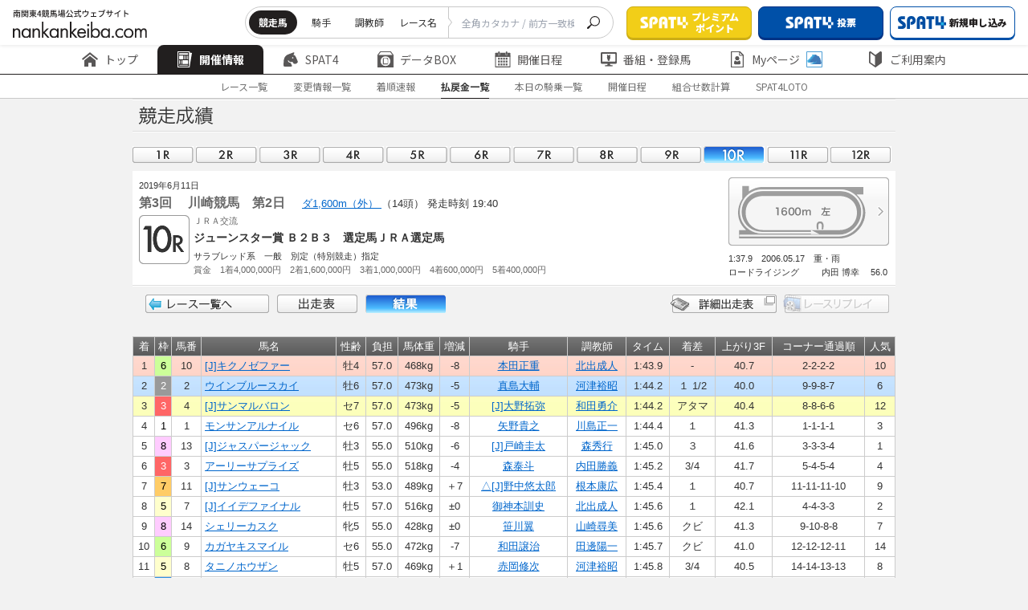

--- FILE ---
content_type: text/html
request_url: https://www.nankankeiba.com/result/2019061121030210.do
body_size: 11160
content:

<!DOCTYPE html>
<html lang="ja">
    <head prefix="og: https://ogp.me/ns">

        <meta charset="Shift_JIS">
        <meta name="format-detection" content="telephone=no">
        <meta http-equiv="X-UA-Compatible" content="IE=edge">
        <meta name="viewport" content="width=device-width, maximum-scale=1.0, user-scalable=yes">
        <title>成績・払戻金 |  南関東4競馬場｜nankankeiba.com</title>
        
        <meta name="keywords" content="南関東4競馬,浦和競馬,船橋競馬,大井競馬,川崎競馬,リアルタイム情報,データ検索,開催日程,重賞競走,出馬表,オッズ,成績,決定番組,出走登録馬一覧,能力試験結果,持ち時計分析,種牡馬分析,交通アクセス" />
        <meta name="discription" content="南関東4競馬の開催日程、重賞競走、出馬表、オッズ、成績、決定番組、出走登録馬一覧、能力試験結果、種牡馬分析、持ち時計の分析などの馬券検討情報" />

                                <link rel="stylesheet" href="/shared/css/nankan_lowerpage.css?v=20240323">
                <link rel="stylesheet" href="/assets/css/header_hp4.css?v=20240705">
                <link rel="stylesheet" href="/assets/css/footer_hp4.css?v=20240705">

                <link rel="stylesheet" href="/assets/css/adjust_hp4.css?v=20240705">
        <link rel="preconnect" href="https://fonts.googleapis.com">
        <link rel="preconnect" href="https://fonts.gstatic.com" crossorigin>
        <link href="https://fonts.googleapis.com/css2?family=Noto+Sans+JP:wght@100..900&display=swap" rel="stylesheet">
        <link rel="icon" href="/assets/images/common/favicon.ico" id="favicon">

        <script type="text/JavaScript" src="/shared/js/fontCtrl.js?v=20240323"></script>         <script type="text/javascript" src="/shared/js/nankan_hp5.js?v=20240323"></script>
        <script type="text/javascript" src="/shared/js/xmlCalendar2_hp4.js?v=20240323"></script>         <script type="text/javascript" src="/assets/js/common/index.js?v=20250125" charset="UTF-8"></script>
        <script>
const EXCLUDE_USER_AGENT = [
    ['^/uma_shosai/', '(iPhone; U; CPU like Mac OS X;|iPhone OS (1|2|3|4|5|6|7|8|9|10)_)', 'f004'],
    ['^/', 'Android (1|2|3|4|5|6|7|8|9|10)[.;]', 'f005'],
    ['^/', ' spat4app\/| spat4app-twinkle\/', 'f006'],
];

</script>
<script type="text/JavaScript" src="/exclude_user_agent/excludeUserAgent.js?v=20250125"></script>

        <script type="text/javascript" src="/assets/js/swiper/swiper-bundle.min.js?v=20240323" charset="UTF8"></script>
        <script type="text/javascript" src="/shared/js/datatables.min.js?v=20240323" charset="UTF8"></script>

                <script>if("object" === typeof ExcludeUserAgent){ExcludeUserAgent.exec();}</script>
                <!-- Google Tag Manager -->
<script>(function(w,d,s,l,i){w[l]=w[l]||[];w[l].push({'gtm.start':
new Date().getTime(),event:'gtm.js'});var f=d.getElementsByTagName(s)[0],
j=d.createElement(s),dl=l!='dataLayer'?'&l='+l:'';j.async=true;j.src=
'https://www.googletagmanager.com/gtm.js?id='+i+dl;f.parentNode.insertBefore(j,f);
})(window,document,'script','dataLayer','GTM-TFN8TJ5');</script>
<!-- End Google Tag Manager -->

                            </head>

    


    
        <body>
        <div id="wrapper">
                        <div>
        <!-- Google Tag Manager (noscript) -->
<noscript><iframe src="https://www.googletagmanager.com/ns.html?id=GTM-TFN8TJ5"
height="0" width="0" style="display:none;visibility:hidden"></iframe></noscript>
<!-- End Google Tag Manager (noscript) -->
<!-- 固定 -->
<div class="nk23_c-header js-header" data-js="header">
    <div class="nk23_c-header__top">
        <h1 class="nk23_c-header__logo">
            <a href="/" class="nk23_c-header__logo__link">
                <img src="/assets/images/common/logo.svg" alt="南関東4競馬場公式ウェブサイト nankankeiba.com">
            </a>
        </h1>
        <div class="nk23_c-header__top__right">
            <div class="nk23_c-header__form pc">
                <form class="nk23_c-header__form__inner">
                    <div class="nk23_c-header__list" data-floating="header-radio-items">
                        <input type="radio" name="searchType" value="a" id="radio-1" data-js="header-radio-input" data-href="/uma_detail_search/result.do" checked />
                        <label class="nk23_c-header__tab" for="radio-1">競走馬</label>
                        <input type="radio" name="searchType" value="b" id="radio-2" data-js="header-radio-input" data-href="/kis_detail_search/result.do" />
                        <label class="nk23_c-header__tab" for="radio-2">騎手</label>
                        <input type="radio" name="searchType" value="c" id="radio-3" data-js="header-radio-input" data-href="/cho_detail_search/result.do" />
                        <label class="nk23_c-header__tab" for="radio-3">調教師</label>
                        <input type="radio" name="searchType" value="d" id="radio-4" data-js="header-radio-input" data-href="/race_detail_search/result.do" />
                        <label class="nk23_c-header__tab" for="radio-4">レース名</label>
                        <span class="nk23_c-header__glider"></span>
                    </div>
                    <div class="nk23_c-header__form__input">
                        <input type="text" name="UMA_NAME" placeholder="全角カタカナ / 前方一致検索" class="header__searchBar" onchange="copyInputText(this)">
                    </div>
                    <button class="nk23_c-header__form__btn" type="submit" form="search_frm" data-js="header-search-button">
                        <img src="/assets/images/common/icon/icon_search.svg" alt="seach">
                    </button>
                </form>
                <form action="" method="get" name="search_frm" onsubmit="return submitTypeGet(window.document.search_frm);"></form>
            </div>
            <div class="nk23_c-header__btns">
                <a href="/info/spat4/jump/go_0003.html" target="_blank" rel="noopener noreferrer" class="nk23_c-header__btn">
                    <img src="/assets/images/common/icon/logo_spat4.png" alt="SPAT4">
                        <span class="nk23_c-header__btn__text">プレミアム<br>ポイント</span>
                </a>
                <a href="/info/spat4/jump/go_0002.html" target="_blank" rel="noopener noreferrer" class="nk23_c-header__btn is-color1">
                    <img src="/assets/images/common/icon/logo_spat4.png" alt="SPAT4" >
                        <span class="nk23_c-header__btn__text display_pc">投票</span>
                        <span class="nk23_c-header__btn__text display_sp">投票・加入</span>
                </a>
                <a href="/info/spat4/jump/go_nyukai.html" class="nk23_c-header__btn is-style2 pc" data-js="spat4bosyu" target="_blank" rel="noopener noreferrer">
                    <img src="/assets/images/common/icon/logo_spat4-blue.svg" alt="新規申し込み">
                        <span class="nk23_c-header__btn__text">新規申し込み</span>
                </a>
                <a href="/ltd/my_logout/logout.do" class="nk23_c-header__btn is-style1 pc" data-js="n4logout" style="display: none;">
                    <img src="/assets/images/common/icon/icon_logout.svg" alt="ログアウト">
                    <span class="nk23_c-header__btn__text">ログアウト</span>
                </a>
            </div>
            <div class="nk23_c-header__btnmenu sp js-menu">MENU</div>
        </div>
    </div>
    <!-- PC固定 -->
<div class="nk23_c-header__middle">
    <div class="nk23_c-header__menu js-header-slide swiper">
        <ul class="nk23_c-header__menu__inner swiper-wrapper commonHeader-category-kaisai">
            <li class="nk23_c-header__menu__item swiper-slide">
                <a href="/" class="nk23_c-header__menu__text">
                    <img src="/assets/images/common/icon/icon_home.svg" alt="トップ">
                    <img class="is-active" src="/assets/images/common/icon/icon_home-white.svg" alt="トップ">
                    トップ
                </a>
            </li>
            <li class="nk23_c-header__menu__item swiper-slide has-menuchild is-active">
                <a href="/program/00000000000000.do" class="nk23_c-header__menu__text">
                    <img src="/assets/images/common/icon/icon_newspaper.svg" alt="開催情報">
                    <img class="is-active" src="/assets/images/common/icon/icon_newspaper-white.svg" alt="開催情報">
                    開催情報
                </a>
                <div class="nk23_c-header__child is-first pc">
                    <div class="nk23_c-header__child__inner">
                        <div class="nk23_c-header__child__col">
                            <p class="nk23_c-header__child__title">レース情報</p>
                            <ul class="nk23_c-header__menuchild">
                                <li class="nk23_c-header__menuchild__item is-active ">
                                    <a href="/program/00000000000000.do" class="nk23_c-header__menuchild__text">- 出走表・オッズ</a>
                                </li>
                                <li class="nk23_c-header__menuchild__item ">
                                    <a href="/henko_info/00000000000000.do" class="nk23_c-header__menuchild__text">- 変更情報一覧</a>
                                </li>
                                <li class="nk23_c-header__menuchild__item ">
                                    <a href="/tyaku_info/00000000000000.do" class="nk23_c-header__menuchild__text">- 着順速報</a>
                                </li>
                                <li class="nk23_c-header__menuchild__item ">
                                    <a href="/repay/00000000000000.do" class="nk23_c-header__menuchild__text">- 払戻金一覧</a>
                                </li>
                                <li class="nk23_c-header__menuchild__item ">
                                    <a href="/hibetu_kijyo/00000000000000.do" class="nk23_c-header__menuchild__text">- 本日の騎乗一覧</a>
                                </li>
                                <li class="nk23_c-header__menuchild__item ">
                                    <a href="/calendar/000000.do" class="nk23_c-header__menuchild__text">- 過去の成績(開催日程)</a>
                                </li>
                                <li class="nk23_c-header__menuchild__item ">
                                    <a href="/info/calc_marks" class="nk23_c-header__menuchild__text">-
                                        組み合わせ数計算ページ</a>
                                </li>
                            </ul>
                        </div>
                        <div class="nk23_c-header__child__col">
                            <p class="nk23_c-header__child__title">SPAT4LOTO トリプル馬単</p>
                            <ul class="nk23_c-header__menuchild">
                                <li class="nk23_c-header__menuchild__item ">
                                    <a href="/jyusyosiki/00000000000000000000.do" class="nk23_c-header__menuchild__text">- 本日のSPAT4LOTO
                                        トリプル馬単</a>
                                </li>
                                <li class="nk23_c-header__menuchild__item ">
                                    <a href="/jyusyosiki_result/00000000.do?month=alltuki&jo=alljo" class="nk23_c-header__menuchild__text">- SPAT4LOTO トリプル馬単
                                        結果一覧</a>
                                </li>
                                <li class="nk23_c-header__menuchild__item ">
                                    <a href="/jyusyosiki_rankings/000000.do" class="nk23_c-header__menuchild__text">- SPAT4LOTO トリプル馬単
                                        高配当50</a>
                                </li>
                                <li class="nk23_c-header__menuchild__item ">
                                    <a href="/info/spat4loto/" class="nk23_c-header__menuchild__text">- SPAT4LOTO
                                        トリプル馬単について</a>
                                </li>
                            </ul>
                        </div>
                    </div>
                </div>
            </li>
            <li class="nk23_c-header__menu__item has-menuchild swiper-slide">
                <a href="/info/spat4/" class="nk23_c-header__menu__text">
                    <img src="/assets/images/common/icon/icon_horse.svg" alt="Spat4">
                    <img class="is-active" src="/assets/images/common/icon/icon_horse-white.svg" alt="Spat4">
                        SPAT4
                </a>
                <div class="nk23_c-header__child is-style1 pc">
                    <div class="nk23_c-header__child__inner">
                        <div class="nk23_c-header__child__col">
                            <p class="nk23_c-header__child__title">はじめての方へ</p>
                            <ul class="nk23_c-header__menuchild">
                                <li class="nk23_c-header__menuchild__item is-active ">
                                    <a href="/info/spat4/" class="nk23_c-header__menuchild__text">- SPAT4のご案内 トップ</a>
                                </li>
                                <li class="nk23_c-header__menuchild__item ">
                                    <a href="/info/spat4/about.html" class="nk23_c-header__menuchild__text">- SPAT4会員の種類と特徴</a>
                                </li>
                                <li class="nk23_c-header__menuchild__item ">
                                    <a href="/info/spat4/netbank/" class="nk23_c-header__menuchild__text">-
                                        ネットバンク投票サービス会員とは</a>
                                </li>
                                <li class="nk23_c-header__menuchild__item ">
                                    <a href="/info/spat4/telephone/" class="nk23_c-header__menuchild__text">- 電話投票会員とは</a>
                                </li>
                                <li class="nk23_c-header__menuchild__item ">
                                    <a href="/info/spat4/faq.html" class="nk23_c-header__menuchild__text">- よくあるご質問</a>
                                </li>
                            </ul>
                        </div>
                        <div class="nk23_c-header__child__col">
                            <p class="nk23_c-header__child__title">会員の皆様へ</p>
                            <ul class="nk23_c-header__menuchild">
                                <li class="nk23_c-header__menuchild__item ">
                                    <a href="/info/spat4/support/" class="nk23_c-header__menuchild__text">- 会員サポート トップ</a>
                                </li>
                                <li class="nk23_c-header__menuchild__item ">
                                    <a href="/info/spat4/support/manual.html" class="nk23_c-header__menuchild__text">- ガイド・操作マニュアル</a>
                                </li>
                                <li class="nk23_c-header__menuchild__item ">
                                    <a href="/spat4_calendar/000000.do" class="nk23_c-header__menuchild__text">- SPAT4発売日程</a>
                                </li>
                            </ul>
                        </div>
                    </div>
                </div>
            </li>
            <li class="nk23_c-header__menu__item has-menuchild swiper-slide">
                <a href="/uma_search/search.do" class="nk23_c-header__menu__text pc">
                    <img src="/assets/images/common/icon/icon_box.svg" alt="データBox">
                    <img class="is-active" src="/assets/images/common/icon/icon_box-white.svg" alt="データBox">
                        データBOX
                </a>
                <a href="/uma_detail_search/search.do" class="nk23_c-header__menu__text sp">
                    <img src="/assets/images/common/icon/icon_box.svg" alt="データBox">
                    <img class="is-active" src="/assets/images/common/icon/icon_box-white.svg" alt="データBox">
                        データBOX
                </a>
                <div class="nk23_c-header__child is-style2 pc">
                    <div class="nk23_c-header__child__inner">
                        <div class="nk23_c-header__child__col">
                            <p class="nk23_c-header__child__title">データ検索</p>
                            <ul class="nk23_c-header__menuchild">
                                <li class="nk23_c-header__menuchild__item is-active ">
                                    <a href="/uma_search/search.do" class="nk23_c-header__menuchild__text">- 競走馬検索</a>
                                </li>
                                <li class="nk23_c-header__menuchild__item ">
                                    <a href="/kis_detail_search/search.do" class="nk23_c-header__menuchild__text">- 騎手・調教師検索</a>
                                </li>
                                <li class="nk23_c-header__menuchild__item ">
                                    <a href="/race_detail_search/search.do" class="nk23_c-header__menuchild__text">- 過去レース検索</a>
                                </li>
                            </ul>
                        </div>
                        <div class="nk23_c-header__child__col">
                            <p class="nk23_c-header__child__title">記録情報</p>
                            <ul class="nk23_c-header__menuchild">
                                <li class="nk23_c-header__menuchild__item ">
                                    <a href="/memorial/memorial.do" class="nk23_c-header__menuchild__text">- メモリアル(騎手・調教師)</a>
                                </li>
                                <li class="nk23_c-header__menuchild__item ">
                                    <a href="/leading_kis/000000000000001.do" class="nk23_c-header__menuchild__text">- リーディング情報</a>
                                </li>
                                <li class="nk23_c-header__menuchild__item ">
                                    <a href="/info/approved/" class="nk23_c-header__menuchild__text">- 認定厩舎</a>
                                </li>
                            </ul>
                        </div>
                        <div class="nk23_c-header__child__col">
                            <p class="nk23_c-header__child__title">分析情報</p>
                            <ul class="nk23_c-header__menuchild">
                                <li class="nk23_c-header__menuchild__item ">
                                    <a href="/shiken_menu/shiken.do" class="nk23_c-header__menuchild__text">- 能力調教試験</a>
                                </li>
                                <li class="nk23_c-header__menuchild__item ">
                                    <a href="/deme/0000000000.do" class="nk23_c-header__menuchild__text">- 枠番・馬番別成績</a>
                                </li>
                                <li class="nk23_c-header__menuchild__item ">
                                    <a href="/course_menu/course.do" class="nk23_c-header__menuchild__text">- コース情報</a>
                                </li>
                            </ul>
                        </div>
                    </div>
                </div>
            </li>
            <li class="nk23_c-header__menu__item has-menuchild swiper-slide">
                <a href="/calendar/000000.do" class="nk23_c-header__menu__text">
                    <img src="/assets/images/common/icon/icon_calendar.svg" alt="開催日程">
                    <img class="is-active" src="/assets/images/common/icon/icon_calendar-white.svg" alt="開催日程">
                        開催日程
                </a>
                <div class="nk23_c-header__child is-center pc">
                    <div class="nk23_c-header__child__inner">
                        <div class="nk23_c-header__child__col">
                            <ul class="nk23_c-header__menuchild">
                                <li class="nk23_c-header__menuchild__item is-active ">
                                    <a href="/calendar/000000.do" class="nk23_c-header__menuchild__text">- 年間開催日程</a>
                                </li>
                                <li class="nk23_c-header__menuchild__item ">
                                    <a href="/grace_list/0000.do" class="nk23_c-header__menuchild__text">- 重賞競走日程</a>
                                </li>
                                <li class="nk23_c-header__menuchild__item ">
                                    <a href="/jyougai_release_guide/000000.do" class="nk23_c-header__menuchild__text">- 場外発売案内</a>
                                </li>
                                <li class="nk23_c-header__menuchild__item ">
                                    <a href="/other_release_calendar/000000.do" class="nk23_c-header__menuchild__text">- 他場レース発売日程</a>
                                </li>
                                <li class="nk23_c-header__menuchild__item ">
                                    <a href="/expiration_date/index.do" class="nk23_c-header__menuchild__text">- 払戻期限一覧</a>
                                </li>
                            </ul>
                        </div>
                    </div>
                </div>
            </li>
            <li class="nk23_c-header__menu__item has-menuchild swiper-slide">
                <a href="/bangumi_menu/bangumi.do" class="nk23_c-header__menu__text">
                    <img src="/assets/images/common/icon/icon_monitor.svg" alt="番組・登録馬">
                    <img class="is-active" src="/assets/images/common/icon/icon_monitor-white.svg" alt="番組・登録馬">
                        番組・登録馬
                </a>
                <div class="nk23_c-header__child is-style2 pc">
                    <div class="nk23_c-header__child__inner">
                        <div class="nk23_c-header__child__col">
                            <ul class="nk23_c-header__menuchild">
                                <li class="nk23_c-header__menuchild__item is-active ">
                                    <a href="/bangumi_menu/bangumi.do" class="nk23_c-header__menuchild__text">- 番組表</a>
                                </li>
                                <li class="nk23_c-header__menuchild__item ">
                                    <a href="/tourokuba_menu/tourokuba.do" class="nk23_c-header__menuchild__text">- 登録馬一覧</a>
                                </li>
                            </ul>
                        </div>
                    </div>
                </div>
            </li>
            <li class="nk23_c-header__menu__item has-menuchild swiper-slide">
                <a href="/ltd/my_index/index.do" class="nk23_c-header__menu__text">
                    <img src="/assets/images/common/icon/icon_docuser.svg" alt="Myページ">
                    <img class="is-active" src="/assets/images/common/icon/icon_docuser-white.svg" alt="Myページ">
                        Myページ
                    <img class="icon-plus" src="/assets/images/common/icon/icon_horse-blue.svg" alt="Myページ">
                </a>
                <div class="nk23_c-header__child is-style2 pc">
                    <div class="nk23_c-header__child__inner">
                        <div class="nk23_c-header__child__col">
                            <ul class="nk23_c-header__menuchild">
                                <li class="nk23_c-header__menuchild__item is-active ">
                                    <a href="/ltd/my_index/index.do" class="nk23_c-header__menuchild__text js-login-moda-btn">- MyページTOP
                                        <img class="icon-plus" src="/assets/images/common/icon/icon_horse-blue.svg" alt="MyページTOP">
                                    </a>
                                </li>
                                <li class="nk23_c-header__menuchild__item ">
                                    <a href="/ltd/vote_result/10000.do" class="nk23_c-header__menuchild__text js-login-moda-btn">-
                                        投票成績
                                        <img class="icon-plus" src="/assets/images/common/icon/icon_horse-blue.svg" alt="投票成績">
                                    </a>
                                </li>
                                <li class="nk23_c-header__menuchild__item ">
                                    <a href="/ltd/favorite_uma/list.do" class="nk23_c-header__menuchild__text js-login-moda-btn">-
                                        お気に入り馬
                                        <img class="icon-plus" src="/assets/images/common/icon/icon_horse-blue.svg" alt="お気に入り馬">
                                    </a>
                                </li>
                                <li class="nk23_c-header__menuchild__item ">
                                    <a href="/ltd/favorite_kis/list.do" class="nk23_c-header__menuchild__text js-login-moda-btn">-
                                        お気に入り騎手
                                        <img class="icon-plus" src="/assets/images/common/icon/icon_horse-blue.svg" alt="お気に入り騎手">
                                    </a>
                                </li>
                                <li class="nk23_c-header__menuchild__item ">
                                    <a href="/ltd/favorite_cho/list.do" class="nk23_c-header__menuchild__text js-login-moda-btn">-
                                        お気に入り調教師
                                        <img class="icon-plus" src="/assets/images/common/icon/icon_horse-blue.svg" alt="お気に入り調教師">
                                    </a>
                                </li>
                                <li class="nk23_c-header__menuchild__item is-small ">
                                    <span class="nk23_c-header__menuchild__text">
                                        <img class="icon-plus" src="/assets/images/common/icon/icon_horse-blue.svg" alt="SPAT4会員限定マーク">SPAT4会員限定マーク
                                    </span>
                                </li>
                            </ul>
                        </div>
                    </div>
                </div>
            </li>
            <li class="nk23_c-header__menu__item has-menuchild swiper-slide"">
                <a href="/info/" class="nk23_c-header__menu__text">
                    <img src="/assets/images/common/icon/icon_shield.svg" alt="ご利用案内">
                    <img class="is-active" src="/assets/images/common/icon/icon_shield-white.svg" alt="ご利用案内">
                        ご利用案内
                </a>
                <div class="nk23_c-header__child is-last pc">
                    <div class="nk23_c-header__child__inner">
                        <div class="nk23_c-header__child__col">
                            <ul class="nk23_c-header__menuchild">
                                <li class="nk23_c-header__menuchild__item is-active ">
                                    <a href="/info/" class="nk23_c-header__menuchild__text">- ご案内</a>
                                </li>
                                <li class="nk23_c-header__menuchild__item ">
                                    <a href="/info/qanda/top.html" class="nk23_c-header__menuchild__text">- お問い合わせ・Q&A</a>
                                </li>
                                <li class="nk23_c-header__menuchild__item ">
                                    <a href="/info/usage/sitemap.html" class="nk23_c-header__menuchild__text">- サイトマップ</a>
                                </li>
                            </ul>
                        </div>
                    </div>
                </div>
            </li>
        </ul>
        <div class="swiper-button-prev"></div>
        <div class="swiper-button-next"></div>
    </div>
</div>    <!-- //PC固定 -->
        <div class="nk23_c-header__bottom">

                        <!-- subNav -->
            <div id="subNav" class="nk23_c-header__submenu">

                
                                <ul class="nk23_c-header__submenu__inner">
                    <li  class="nk23_c-header__submenu__item"><a href="/program/00000000000000.do" class="nk23_c-header__submenu__text">レース一覧</a></li>
                    <li  class="nk23_c-header__submenu__item"><a href="/henko_info/00000000000000.do" class="nk23_c-header__submenu__text">変更情報一覧</a></li>
                    <li  class="nk23_c-header__submenu__item"><a href="/tyaku_info/00000000000000.do" class="nk23_c-header__submenu__text">着順速報</a></li>
                    <li id='currentSub' class="nk23_c-header__submenu__item is-active"><a href="/repay/00000000000000.do" class="nk23_c-header__submenu__text">払戻金一覧</a></li>
                    <li  class="nk23_c-header__submenu__item"><a href="/hibetu_kijyo/00000000000000.do" class="nk23_c-header__submenu__text">本日の騎乗一覧</a></li>
                    <li  class="nk23_c-header__submenu__item"><a href="/calendar/000000.do" class="nk23_c-header__submenu__text">開催日程</a></li>
                    <li  class="nk23_c-header__submenu__item"><a href="/info/calc_marks" class="nk23_c-header__submenu__text">組合せ数計算</a></li>
                    <li  class="nk23_c-header__submenu__item"><a href="/jyusyosiki/00000000000000000000.do" class="nk23_c-header__submenu__text">SPAT4LOTO</a></li>
                </ul>

                
                
                
                
            </div>
            <!-- //subNav -->
        </div>
            <!-- SP固定 -->
<div class="nk23_c-header__content sp">
    <div class="nk23_c-header__content__inner">
        <div class="nk23_c-header__btns">
            <a href="/info/spat4/jump/go_0003.html" target="_blank" rel="noopener noreferrer" class="nk23_c-header__btn">
                <img src="/assets/images/common/icon/logo_spat4.png" alt="SPAT4">
                <span class="nk23_c-header__btn__text">プレミアムポイント</span>
            </a>
            <a href="/info/spat4/jump/go_0002.html" target="_blank" rel="noopener noreferrer" class="nk23_c-header__btn is-color1">
                <img src="/assets/images/common/icon/logo_spat4.png" alt="SPAT4">
                <span class="nk23_c-header__btn__text">投票</span>
            </a>
            <a href="/info/spat4/jump/go_nyukai.html" class="nk23_c-header__btn is-style2" data-js="spat4bosyu" target="_blank" rel="noopener noreferrer">
                <img src="/assets/images/common/icon/logo_spat4-blue.svg" alt="新規申し込み">
                <span class="nk23_c-header__btn__text">新規申し込み</span>
            </a>
            <a href="/ltd/my_logout/logout.do" class="nk23_c-header__btn is-style1" data-js="n4logout">
                <img src="/assets/images/common/icon/icon_logout.svg" alt="ログアウト">
                <span class="nk23_c-header__btn__text">ログアウト</span>
            </a>
        </div>

        <a href="#" onclick="location.reload();" class="nk23_c-btn01 sp">
            <img class="nk23_c-btn01__icon" src="/assets/images/common/icon/icon_reverse.svg" alt="更新">
                更新
        </a>

        <div class="nk23_c-header__form">
            <form class="nk23_c-header__form__inner">
                <div class="nk23_c-header__list searchAriaSp" data-floating="header-radio-items-sp">
                    <label class="nk23_c-header__tab is-active" for="radio-sp1">競走馬
                        <input type="radio" name="searchType" value="a" id="radio-sp1" data-js="header-radio-input-sp" data-href="/uma_detail_search/result.do" checked />
                    </label>
                    <label class="nk23_c-header__tab" for="radio-sp2">騎手
                        <input type="radio" name="searchType" value="b" id="radio-sp2" data-js="header-radio-input-sp" data-href="/kis_detail_search/result.do" />
                    </label>
                    <label class="nk23_c-header__tab" for="radio-sp3">調教師
                        <input type="radio" name="searchType" value="c" id="radio-sp3" data-js="header-radio-input-sp" data-href="/cho_detail_search/result.do" />
                    </label>
                    <label class="nk23_c-header__tab" for="radio-sp4">レース名
                        <input type="radio" name="searchType" value="d" id="radio-sp4" data-js="header-radio-input-sp" data-href="/race_detail_search/result.do" />
                    </label>
                    <span class="nk23_c-header__glider"></span>
                </div>
                <div class="nk23_c-header__form__input">
                    <input type="text" name="UMA_NAME" placeholder="全角カタカナ / 前方一致検索" class="header__searchBar_sp" onchange="copyInputText(this)">
                </div>
                <button class="nk23_c-header__form__btn" type="submit" form="search_frm" data-js="header-search-button">
                    <img src="/assets/images/common/icon/icon_search.svg" alt="seach">
                </button>
            </form>
        </div>

        <div class="nk23_c-header__menu">
            <ul class="nk23_c-header__menu__inner">
                <li class="nk23_c-header__menu__item is-home">
                    <a href="/" class="nk23_c-header__menu__text">
                        <img src="/assets/images/common/icon/icon_home.svg" alt="トップ">
                            トップ
                    </a>
                </li>
                <li class="nk23_c-header__menu__item has-menuchild">
                    <span class="nk23_c-header__menu__text js-menu-accor">
                        <img src="/assets/images/common/icon/icon_newspaper.svg" alt="開催情報">
                            開催情報
                    </span>
                    <div class="nk23_c-header__child js-menu-accorcontent">
                        <div class="nk23_c-header__child__inner">
                            <div class="nk23_c-header__child__col">
                                <p class="nk23_c-header__child__title js-menu-accor">レース情報</p>
                                <ul class="nk23_c-header__menuchild js-menu-accorcontent">
                                    <li class="nk23_c-header__menuchild__item ">
                                        <a href="/program/00000000000000.do" class="nk23_c-header__menuchild__text">出走表・オッズ</a>
                                    </li>
                                    <li class="nk23_c-header__menuchild__item ">
                                        <a href="/henko_info/00000000000000.do" class="nk23_c-header__menuchild__text">変更情報一覧</a>
                                    </li>
                                    <li class="nk23_c-header__menuchild__item ">
                                        <a href="/tyaku_info/00000000000000.do" class="nk23_c-header__menuchild__text">着順速報</a>
                                    </li>
                                    <li class="nk23_c-header__menuchild__item ">
                                        <a href="/repay/00000000000000.do" class="nk23_c-header__menuchild__text">払戻金一覧</a>
                                    </li>
                                    <li class="nk23_c-header__menuchild__item ">
                                        <a href="/hibetu_kijyo/00000000000000.do" class="nk23_c-header__menuchild__text">本日の騎乗一覧</a>
                                    </li>
                                    <li class="nk23_c-header__menuchild__item ">
                                        <a href="/calendar/000000.do" class="nk23_c-header__menuchild__text">過去の成績(開催日程)</a>
                                    </li>
                                    <li class="nk23_c-header__menuchild__item ">
                                        <a href="/info/calc_marks" class="nk23_c-header__menuchild__text">組み合わせ数計算ページ</a>
                                    </li>
                                </ul>
                            </div>
                            <div class="nk23_c-header__child__col">
                                <p class="nk23_c-header__child__title js-menu-accor">SPAT4LOTO トリプル馬単</p>
                                <ul class="nk23_c-header__menuchild">
                                    <li class="nk23_c-header__menuchild__item ">
                                        <a href="/jyusyosiki/00000000000000000000.do" class="nk23_c-header__menuchild__text">本日のSPAT4LOTO
                                            トリプル馬単</a>
                                    </li>
                                    <li class="nk23_c-header__menuchild__item ">
                                        <a href="/jyusyosiki_result/00000000.do?month=alltuki&jo=alljo" class="nk23_c-header__menuchild__text">SPAT4LOTO トリプル馬単
                                            結果一覧</a>
                                    </li>
                                    <li class="nk23_c-header__menuchild__item ">
                                        <a href="/jyusyosiki_rankings/000000.do" class="nk23_c-header__menuchild__text">SPAT4LOTO トリプル馬単
                                            高配当50</a>
                                    </li>
                                    <li class="nk23_c-header__menuchild__item ">
                                        <a href="/info/spat4loto/" class="nk23_c-header__menuchild__text">SPAT4LOTO
                                            トリプル馬単について</a>
                                    </li>
                                </ul>
                            </div>
                        </div>
                    </div>
                </li>
                <li class="nk23_c-header__menu__item has-menuchild">
                    <span class="nk23_c-header__menu__text js-menu-accor">
                        <img src="/assets/images/common/icon/icon_horse.svg" alt="Spat4">
                            SPAT4
                    </span>
                    <div class="nk23_c-header__child js-menu-accorcontent">
                        <div class="nk23_c-header__child__inner">
                            <div class="nk23_c-header__child__col">
                                <p class="nk23_c-header__child__title js-menu-accor">はじめての方へ</p>
                                <ul class="nk23_c-header__menuchild js-menu-accorcontent">
                                    <li class="nk23_c-header__menuchild__item ">
                                        <a href="/info/spat4/" class="nk23_c-header__menuchild__text">SPAT4のご案内 トップ</a>
                                    </li>
                                    <li class="nk23_c-header__menuchild__item ">
                                        <a href="/info/spat4/about.html" class="nk23_c-header__menuchild__text">SPAT4会員の種類と特徴</a>
                                    </li>
                                    <li class="nk23_c-header__menuchild__item ">
                                        <a href="/info/spat4/netbank/" class="nk23_c-header__menuchild__text">ネットバンク投票サービス会員とは</a>
                                    </li>
                                    <li class="nk23_c-header__menuchild__item ">
                                        <a href="/info/spat4/telephone/" class="nk23_c-header__menuchild__text">電話投票会員とは</a>
                                    </li>
                                    <li class="nk23_c-header__menuchild__item ">
                                        <a href="/info/spat4/faq.html" class="nk23_c-header__menuchild__text">よくあるご質問</a>
                                    </li>
                                </ul>
                            </div>
                            <div class="nk23_c-header__child__col">
                                <p class="nk23_c-header__child__title js-menu-accor">会員の皆様へ</p>
                                <ul class="nk23_c-header__menuchild">
                                    <li class="nk23_c-header__menuchild__item ">
                                        <a href="/info/spat4/support/" class="nk23_c-header__menuchild__text">会員サポート トップ</a>
                                    </li>
                                    <li class="nk23_c-header__menuchild__item ">
                                        <a href="/info/spat4/support/manual.html" class="nk23_c-header__menuchild__text">ガイド・操作マニュアル</a>
                                    </li>
                                    <li class="nk23_c-header__menuchild__item ">
                                        <a href="/spat4_calendar/000000.do" class="nk23_c-header__menuchild__text">SPAT4発売日程</a>
                                    </li>
                                </ul>
                            </div>
                        </div>
                    </div>
                </li>
                <li class="nk23_c-header__menu__item has-menuchild">
                    <span class="nk23_c-header__menu__text js-menu-accor">
                        <img src="/assets/images/common/icon/icon_box.svg" alt="データBox">
                            データBOX
                    </span>
                    <div class="nk23_c-header__child js-menu-accorcontent">
                        <div class="nk23_c-header__child__inner">
                            <div class="nk23_c-header__child__col">
                                <p class="nk23_c-header__child__title js-menu-accor">データ検索</p>
                                <ul class="nk23_c-header__menuchild js-menu-accorcontent">
                                    <li class="nk23_c-header__menuchild__item ">
                                        <a href="/uma_detail_search/search.do" class="nk23_c-header__menuchild__text">競走馬検索</a>
                                    </li>
                                    <li class="nk23_c-header__menuchild__item ">
                                        <a href="/kis_detail_search/search.do" class="nk23_c-header__menuchild__text">騎手・調教師検索</a>
                                    </li>
                                    <li class="nk23_c-header__menuchild__item ">
                                        <a href="/race_detail_search/search.do" class="nk23_c-header__menuchild__text">過去レース検索</a>
                                    </li>
                                </ul>
                            </div>
                            <div class="nk23_c-header__child__col">
                                <p class="nk23_c-header__child__title js-menu-accor">記録情報</p>
                                <ul class="nk23_c-header__menuchild">
                                    <li class="nk23_c-header__menuchild__item ">
                                        <a href="/memorial/memorial.do" class="nk23_c-header__menuchild__text">メモリアル(騎手・調教師)</a>
                                    </li>
                                    <li class="nk23_c-header__menuchild__item ">
                                        <a href="/leading_kis/000000000000001.do" class="nk23_c-header__menuchild__text">リーディング情報</a>
                                    </li>
                                    <li class="nk23_c-header__menuchild__item ">
                                        <a href="/info/approved/" class="nk23_c-header__menuchild__text">認定厩舎</a>
                                    </li>
                                </ul>
                            </div>
                            <div class="nk23_c-header__child__col">
                                <p class="nk23_c-header__child__title js-menu-accor">分析情報</p>
                                <ul class="nk23_c-header__menuchild">
                                    <li class="nk23_c-header__menuchild__item ">
                                        <a href="/shiken_menu/shiken.do" class="nk23_c-header__menuchild__text">能力調教試験</a>
                                    </li>
                                    <li class="nk23_c-header__menuchild__item ">
                                        <a href="/deme/0000000000.do" class="nk23_c-header__menuchild__text">枠番・馬番別成績</a>
                                    </li>
                                    <li class="nk23_c-header__menuchild__item ">
                                        <a href="/course_menu/course.do" class="nk23_c-header__menuchild__text">コース情報</a>
                                    </li>
                                </ul>
                            </div>
                        </div>
                    </div>
                </li>
                <li class="nk23_c-header__menu__item has-menuchild">
                    <span class="nk23_c-header__menu__text js-menu-accor">
                        <img src="/assets/images/common/icon/icon_calendar.svg" alt="開催日程">
                            開催日程
                    </span>
                    <div class="nk23_c-header__child js-menu-accorcontent">
                        <div class="nk23_c-header__child__inner">
                            <div class="nk23_c-header__child__col">
                                <ul class="nk23_c-header__menuchild no-accor">
                                    <li class="nk23_c-header__menuchild__item ">
                                        <a href="/calendar/000000.do" class="nk23_c-header__menuchild__text">年間開催日程</a>
                                    </li>
                                    <li class="nk23_c-header__menuchild__item ">
                                        <a href="/grace_list/0000.do" class="nk23_c-header__menuchild__text">重賞競走日程</a>
                                    </li>
                                    <li class="nk23_c-header__menuchild__item ">
                                        <a href="/jyougai_release_guide/000000.do" class="nk23_c-header__menuchild__text">場外発売案内</a>
                                    </li>
                                    <li class="nk23_c-header__menuchild__item ">
                                        <a href="/other_release_calendar/000000.do" class="nk23_c-header__menuchild__text">他場レース発売日程</a>
                                    </li>
                                    <li class="nk23_c-header__menuchild__item ">
                                        <a href="/expiration_date/index.do" class="nk23_c-header__menuchild__text">払戻期限一覧</a>
                                    </li>
                                </ul>
                            </div>
                        </div>
                    </div>
                </li>
                <li class="nk23_c-header__menu__item has-menuchild">
                    <span class="nk23_c-header__menu__text js-menu-accor">
                        <img src="/assets/images/common/icon/icon_monitor.svg" alt="番組・登録馬">
                            番組・登録馬
                    </span>
                    <div class="nk23_c-header__child js-menu-accorcontent">
                        <div class="nk23_c-header__child__inner">
                            <div class="nk23_c-header__child__col">
                                <ul class="nk23_c-header__menuchild no-accor">
                                    <li class="nk23_c-header__menuchild__item ">
                                        <a href="/bangumi_menu/bangumi.do" class="nk23_c-header__menuchild__text">番組表</a>
                                    </li>
                                    <li class="nk23_c-header__menuchild__item ">
                                        <a href="/tourokuba_menu/tourokuba.do" class="nk23_c-header__menuchild__text">登録馬一覧</a>
                                    </li>
                                </ul>
                            </div>
                        </div>
                    </div>
                </li>
                <li class="nk23_c-header__menu__item has-menuchild">
                    <span class="nk23_c-header__menu__text js-menu-accor">
                        <img src="/assets/images/common/icon/icon_docuser.svg" alt="Myページ">
                            Myページ
                        <img class="icon-plus" src="/assets/images/common/icon/icon_horse-blue.svg" alt="Myページ">
                    </span>
                    <div class="nk23_c-header__child js-menu-accorcontent">
                        <div class="nk23_c-header__child__inner">
                            <div class="nk23_c-header__child__col">
                                <ul class="nk23_c-header__menuchild no-accor">
                                    <li class="nk23_c-header__menuchild__item ">
                                        <a href="/ltd/my_index/index.do" class="nk23_c-header__menuchild__text js-login-moda-btn">MyページTOP
                                            <img class="icon-plus" src="/assets/images/common/icon/icon_horse-blue.svg" alt="MyページTOP">
                                        </a>
                                    </li>
                                    <li class="nk23_c-header__menuchild__item ">
                                        <a href="/ltd/vote_result/10000.do" class="nk23_c-header__menuchild__text js-login-moda-btn">投票成績
                                            <img class="icon-plus" src="/assets/images/common/icon/icon_horse-blue.svg" alt="投票成績">
                                        </a>
                                    </li>
                                    <li class="nk23_c-header__menuchild__item ">
                                        <a href="/ltd/favorite_uma/list.do" class="nk23_c-header__menuchild__text js-login-moda-btn">お気に入り馬
                                            <img class="icon-plus" src="/assets/images/common/icon/icon_horse-blue.svg" alt="お気に入り馬">
                                        </a>
                                    </li>
                                    <li class="nk23_c-header__menuchild__item ">
                                        <a href="/ltd/favorite_kis/list.do" class="nk23_c-header__menuchild__text js-login-moda-btn">お気に入り騎手
                                            <img class="icon-plus" src="/assets/images/common/icon/icon_horse-blue.svg" alt="お気に入り騎手">
                                    </a>
                                    </li>
                                    <li class="nk23_c-header__menuchild__item ">
                                        <a href="/ltd/favorite_cho/list.do" class="nk23_c-header__menuchild__text js-login-moda-btn">お気に入り調教師
                                            <img class="icon-plus" src="/assets/images/common/icon/icon_horse-blue.svg" alt="お気に入り調教師">
                                    </a>
                                    </li>
                                    <li class="nk23_c-header__menuchild__item is-style1 ">
                                        <span class="nk23_c-header__menuchild__text">
                                            <img class="icon-plus" src="/assets/images/common/icon/icon_horse-blue.svg" alt="SPAT4会員限定マーク">
                                                SPAT4会員限定マーク
                                        </span>
                                    </li>
                                </ul>
                            </div>
                        </div>
                    </div>
                </li>
                <li class="nk23_c-header__menu__item has-menuchild">
                    <span class="nk23_c-header__menu__text js-menu-accor">
                        <img src="/assets/images/common/icon/icon_shield.svg" alt="ご利用案内">
                            ご利用案内
                    </span>
                    <div class="nk23_c-header__child js-menu-accorcontent">
                        <div class="nk23_c-header__child__inner">
                            <div class="nk23_c-header__child__col">
                                <ul class="nk23_c-header__menuchild no-accor">
                                    <li class="nk23_c-header__menuchild__item ">
                                        <a href="/info/" class="nk23_c-header__menuchild__text">ご案内</a>
                                    </li>
                                    <li class="nk23_c-header__menuchild__item ">
                                        <a href="/info/qanda/top.html" class="nk23_c-header__menuchild__text">お問い合わせ・Q&A</a>
                                    </li>
                                    <li class="nk23_c-header__menuchild__item ">
                                        <a href="/info/usage/sitemap.html" class="nk23_c-header__menuchild__text">サイトマップ</a>
                                    </li>
                                </ul>
                            </div>
                        </div>
                    </div>
                </li>
            </ul>
        </div>
    </div>
</div>            <!-- //SP固定 -->
        </div>
        <!-- //comHeader -->



<div id="contents" class="clearfix">
<div id="contents950">
<h2 class="tl-main"><img src="/shared/images/title/x2-6.gif" alt="競走成績" width="450" height="23" /></h2>
<!-- raceSelector -->
<div id="raceNum" class="clearfix">
<ul>
<li><a id="race01">01R</a></li>
<li><a id="race02">02R</a></li>
<li><a id="race03">03R</a></li>
<li><a id="race04">04R</a></li>
<li><a id="race05">05R</a></li>
<li><a id="race06">06R</a></li>
<li><a id="race07">07R</a></li>
<li><a id="race08">08R</a></li>
<li><a id="race09">09R</a></li>
<li id="crt-raceNum"><a id="race10">10R</a></li>
<li><a id="race11">11R</a></li>
<li><a id="race12">12R</a></li>
</ul>
<script type="text/javascript">
<!--
function setRaceSelLink(link,code,ltd){
if(!code){
code="";
}
var url="";
url= "./2019061121030201"+ code +".do";
$("a#race01").attr("href", url);
url= "./2019061121030202"+ code +".do";
$("a#race02").attr("href", url);
url= "./2019061121030203"+ code +".do";
$("a#race03").attr("href", url);
url= "./2019061121030204"+ code +".do";
$("a#race04").attr("href", url);
url= "./2019061121030205"+ code +".do";
$("a#race05").attr("href", url);
url= "./2019061121030206"+ code +".do";
$("a#race06").attr("href", url);
url= "./2019061121030207"+ code +".do";
$("a#race07").attr("href", url);
url= "./2019061121030208"+ code +".do";
$("a#race08").attr("href", url);
url= "./2019061121030209"+ code +".do";
$("a#race09").attr("href", url);
url= "./2019061121030210"+ code +".do";
$("a#race10").attr("href", url);
url= "./2019061121030211"+ code +".do";
$("a#race11").attr("href", url);
url= "./2019061121030212"+ code +".do";
$("a#race12").attr("href", url);
}
//-->
</script>
</div>
<!-- //raceSelector -->
<!-- raceHeader -->
<div id="race-header" class="clearfix">
<script type="text/javaScript" language="javaScript">
var noimg = new Image(180,85);
noimg.src = "/shared/images/course/21_00_cn.gif";
function courseError(){
var course = document.getElementById("course");
course.src = noimg.src;
}
</script>
<div id="race-data01">
<div id="race-data01-a">
<span class="tx-small">2019年6月11日</span><br />
<span class="tx-mid tx-bold tx-gray01">
第3回　	川崎競馬　第2日
</span>　
<a href="/ltd/course_result/211600000000.do">
ダ1,600m（外）
<img src="/shared/images/icon/ico-spat4ltd.png" alt="SPAT4限定" /></a>
（14頭）
<strong>発走時刻 19:40</strong>
</div>
<div id="race-data01-b" class="clearfix" style="">
<p class="bl-left mR5 pT3">
<img src="/shared/images/btn/race-10R.gif" alt="10R" width="63" height="61" />			</p>
<span class="race-name-sub">ＪＲＡ交流</span>	<h3><span class="race-name">ジューンスター賞 Ｂ２Ｂ３　選定馬ＪＲＡ選定馬</span></h3>
<p class="tx-small">
サラブレッド系　一般　別定（特別競走）指定<br />
<span class="tx-gray01">賞金　1着4,000,000円　2着1,600,000円　3着1,000,000円　4着600,000円　5着400,000円</span>
</p>
</div>
</div>
<div id="race-data02" class="tx-small position-relative">
<a href="/ltd/course_result/211600000000.do" class="btn-coursemap"><img src="/shared/images/course/21_1600_out.gif" alt="ダート1,600m" width="180" height="85" id="course" /></a>
<script type="text/javaScript" language="javaScript">
document.getElementById("course").onerror = courseError;
</script>
1:37.9　2006.05.17　重・雨<br />
ロードライジング　
　
内田 博幸　
56.0
</div>
<p class="clr"></p>
</div>
<div class="bl-left">
<p class="mL8 mB10">
<a href="/program/20190611210302.do">
<img src="/shared/images/btn/btn-bk-race.gif" alt="レース一覧へ" width="154" height="23" class="mL8" />
</a>
</p>
</div>
<div class="box770 bl-right">
<div id="raceProgram">
<ul>
<li><a id="prg01" href="/race_info/2019061121030210.do">出走表</a></li>
<li id="crt-prg"><a id="prg03" href="/result/2019061121030210.do">結果</a></li>
</ul>
<div class="bl-right btnPrg-r">
<ul>
<li><a id="prg11" href="/syousai/2019061121030210.do" target="_blank">詳細出走表</a></li>
<li><span id="replay2019061110"></span></li>
</ul>
</div>
</div>
</div>
<p class="clr">&nbsp;</p>
<!-- コメント -->
<!-- //コメント -->
<p class="clr10">&nbsp;</p>
<table class="tb01 w100pr bg-over" summary="レース結果">
<tr>
<th scope="row">着</th>
<th scope="row">枠</th>
<th scope="row">馬番</th>
<th scope="row">馬名</th>
<th scope="row">性齢</th>
<th scope="row">負担</th>
<th scope="row">馬体重</th>
<th scope="row">増減</th>
<th scope="row">騎手</th>
<th scope="row">調教師</th>
<th scope="row">タイム</th>
<th scope="row">着差</th>
<th scope="row">上がり3F</th>
<th scope="row">コーナー通過順</th>
<th scope="row">人気</th>
</tr>
<tr class="bg-1chaku">
<td class="al-center">1</td>
<td class="bg-6 al-center">6</td>
<td class="al-center">10</td>
<td><a href="/uma_info/2015103117.do" target="_blank">[J]キクノゼファー</a></td>
<td class="al-center">牡4</td>
<td class="al-center">57.0</td>
<td class="al-center">468kg</td>
<td class="al-center">-8</td>
<td class="al-center"><a href="/kis_info/031147.do" target="_blank">本田正重</a></td>
<td class="al-center"><a href="/cho_info/040313.do" target="_blank">北出成人</a></td>
<td class="al-center">1:43.9</td>
<td class="al-center">-</td>
<td class="al-center">40.7</td>
<td class="al-center">2-2-2-2</td>
<td class="al-center">10</td>
</tr>
<tr class="bg-2chaku">
<td class="al-center">2</td>
<td class="bg-2 al-center">2</td>
<td class="al-center">2</td>
<td><a href="/uma_info/2013109024.do" target="_blank">ウインブルースカイ</a></td>
<td class="al-center">牡6</td>
<td class="al-center">57.0</td>
<td class="al-center">473kg</td>
<td class="al-center">-5</td>
<td class="al-center"><a href="/kis_info/031053.do" target="_blank">真島大輔</a></td>
<td class="al-center"><a href="/cho_info/011234.do" target="_blank">河津裕昭</a></td>
<td class="al-center">1:44.2</td>
<td class="al-center">１ 1/2</td>
<td class="al-center">40.0</td>
<td class="al-center">9-9-8-7</td>
<td class="al-center">6</td>
</tr>
<tr class="bg-3chaku">
<td class="al-center">3</td>
<td class="bg-3 al-center">3</td>
<td class="al-center">4</td>
<td><a href="/uma_info/2012101289.do" target="_blank">[J]サンマルバロン</a></td>
<td class="al-center">セ7</td>
<td class="al-center">57.0</td>
<td class="al-center">473kg</td>
<td class="al-center">-5</td>
<td class="al-center"><a href="/kis_info/060381.do" target="_blank">[J]大野拓弥</a></td>
<td class="al-center"><a href="/cho_info/040400.do" target="_blank">和田勇介</a></td>
<td class="al-center">1:44.2</td>
<td class="al-center">アタマ</td>
<td class="al-center">40.4</td>
<td class="al-center">8-8-6-6</td>
<td class="al-center">12</td>
</tr>
<tr>
<td class="al-center">4</td>
<td class="bg-1 al-center">1</td>
<td class="al-center">1</td>
<td><a href="/uma_info/2013104647.do" target="_blank">モンサンアルナイル</a></td>
<td class="al-center">セ6</td>
<td class="al-center">57.0</td>
<td class="al-center">496kg</td>
<td class="al-center">-8</td>
<td class="al-center"><a href="/kis_info/031068.do" target="_blank">矢野貴之</a></td>
<td class="al-center"><a href="/cho_info/011325.do" target="_blank">川島正一</a></td>
<td class="al-center">1:44.4</td>
<td class="al-center">１</td>
<td class="al-center">41.3</td>
<td class="al-center">1-1-1-1</td>
<td class="al-center">3</td>
</tr>
<tr>
<td class="al-center">5</td>
<td class="bg-8 al-center">8</td>
<td class="al-center">13</td>
<td><a href="/uma_info/2016110119.do" target="_blank">[J]ジャスパージャック</a></td>
<td class="al-center">牡3</td>
<td class="al-center">55.0</td>
<td class="al-center">510kg</td>
<td class="al-center">-6</td>
<td class="al-center"><a href="/kis_info/060458.do" target="_blank">[J]戸崎圭太</a></td>
<td class="al-center"><a href="/cho_info/043069.do" target="_blank">森秀行</a></td>
<td class="al-center">1:45.0</td>
<td class="al-center">３</td>
<td class="al-center">41.6</td>
<td class="al-center">3-3-3-4</td>
<td class="al-center">1</td>
</tr>
<tr>
<td class="al-center">6</td>
<td class="bg-3 al-center">3</td>
<td class="al-center">3</td>
<td><a href="/uma_info/2014100546.do" target="_blank">アーリーサプライズ</a></td>
<td class="al-center">牡5</td>
<td class="al-center">55.0</td>
<td class="al-center">518kg</td>
<td class="al-center">-4</td>
<td class="al-center"><a href="/kis_info/030942.do" target="_blank">森泰斗</a></td>
<td class="al-center"><a href="/cho_info/010308.do" target="_blank">内田勝義</a></td>
<td class="al-center">1:45.2</td>
<td class="al-center">3/4</td>
<td class="al-center">41.7</td>
<td class="al-center">5-4-5-4</td>
<td class="al-center">4</td>
</tr>
<tr>
<td class="al-center">7</td>
<td class="bg-7 al-center">7</td>
<td class="al-center">11</td>
<td><a href="/uma_info/2016103467.do" target="_blank">[J]サンウェーコ</a></td>
<td class="al-center">牡3</td>
<td class="al-center">53.0</td>
<td class="al-center">489kg</td>
<td class="al-center">＋7</td>
<td class="al-center"><a href="/kis_info/060476.do" target="_blank">△[J]野中悠太郎</a></td>
<td class="al-center"><a href="/cho_info/040264.do" target="_blank">根本康広</a></td>
<td class="al-center">1:45.4</td>
<td class="al-center">１</td>
<td class="al-center">40.7</td>
<td class="al-center">11-11-11-10</td>
<td class="al-center">9</td>
</tr>
<tr>
<td class="al-center">8</td>
<td class="bg-5 al-center">5</td>
<td class="al-center">7</td>
<td><a href="/uma_info/2014100905.do" target="_blank">[J]イイデファイナル</a></td>
<td class="al-center">牡5</td>
<td class="al-center">57.0</td>
<td class="al-center">516kg</td>
<td class="al-center">±0</td>
<td class="al-center"><a href="/kis_info/030983.do" target="_blank">御神本訓史</a></td>
<td class="al-center"><a href="/cho_info/040313.do" target="_blank">北出成人</a></td>
<td class="al-center">1:45.6</td>
<td class="al-center">１</td>
<td class="al-center">42.1</td>
<td class="al-center">4-4-3-3</td>
<td class="al-center">2</td>
</tr>
<tr>
<td class="al-center">9</td>
<td class="bg-8 al-center">8</td>
<td class="al-center">14</td>
<td><a href="/uma_info/2014103748.do" target="_blank">シェリーカスク</a></td>
<td class="al-center">牝5</td>
<td class="al-center">55.0</td>
<td class="al-center">428kg</td>
<td class="al-center">±0</td>
<td class="al-center"><a href="/kis_info/031231.do" target="_blank">笹川翼</a></td>
<td class="al-center"><a href="/cho_info/011107.do" target="_blank">山崎尋美</a></td>
<td class="al-center">1:45.6</td>
<td class="al-center">クビ</td>
<td class="al-center">41.3</td>
<td class="al-center">9-10-8-8</td>
<td class="al-center">7</td>
</tr>
<tr>
<td class="al-center">10</td>
<td class="bg-6 al-center">6</td>
<td class="al-center">9</td>
<td><a href="/uma_info/2013100198.do" target="_blank">カガヤキスマイル</a></td>
<td class="al-center">セ6</td>
<td class="al-center">55.0</td>
<td class="al-center">472kg</td>
<td class="al-center">-7</td>
<td class="al-center"><a href="/kis_info/031074.do" target="_blank">和田譲治</a></td>
<td class="al-center"><a href="/cho_info/011224.do" target="_blank">田邊陽一</a></td>
<td class="al-center">1:45.7</td>
<td class="al-center">クビ</td>
<td class="al-center">41.0</td>
<td class="al-center">12-12-12-11</td>
<td class="al-center">14</td>
</tr>
<tr>
<td class="al-center">11</td>
<td class="bg-5 al-center">5</td>
<td class="al-center">8</td>
<td><a href="/uma_info/2014102775.do" target="_blank">タニノホウザン</a></td>
<td class="al-center">牡5</td>
<td class="al-center">57.0</td>
<td class="al-center">469kg</td>
<td class="al-center">＋1</td>
<td class="al-center"><a href="/kis_info/030836.do" target="_blank">赤岡修次</a></td>
<td class="al-center"><a href="/cho_info/011234.do" target="_blank">河津裕昭</a></td>
<td class="al-center">1:45.8</td>
<td class="al-center">3/4</td>
<td class="al-center">40.5</td>
<td class="al-center">14-14-13-13</td>
<td class="al-center">8</td>
</tr>
<tr>
<td class="al-center">12</td>
<td class="bg-4 al-center">4</td>
<td class="al-center">5</td>
<td><a href="/uma_info/2012103905.do" target="_blank">アイルオブワンダー</a></td>
<td class="al-center">牡7</td>
<td class="al-center">57.0</td>
<td class="al-center">484kg</td>
<td class="al-center">-4</td>
<td class="al-center"><a href="/kis_info/031113.do" target="_blank">山崎誠士</a></td>
<td class="al-center"><a href="/cho_info/011176.do" target="_blank">佐々木仁</a></td>
<td class="al-center">1:46.3</td>
<td class="al-center">２ 1/2</td>
<td class="al-center">42.2</td>
<td class="al-center">7-7-8-8</td>
<td class="al-center">5</td>
</tr>
<tr>
<td class="al-center">13</td>
<td class="bg-7 al-center">7</td>
<td class="al-center">12</td>
<td><a href="/uma_info/2015101327.do" target="_blank">[J]クロフネプリンセス</a></td>
<td class="al-center">牝4</td>
<td class="al-center">52.0</td>
<td class="al-center">424kg</td>
<td class="al-center">±0</td>
<td class="al-center"><a href="/kis_info/060510.do" target="_blank">▲[J]齋藤新</a></td>
<td class="al-center"><a href="/cho_info/040370.do" target="_blank">高橋康之</a></td>
<td class="al-center">1:46.8</td>
<td class="al-center">２ 1/2</td>
<td class="al-center">43.1</td>
<td class="al-center">5-6-7-11</td>
<td class="al-center">11</td>
</tr>
<tr>
<td class="al-center">14</td>
<td class="bg-4 al-center">4</td>
<td class="al-center">6</td>
<td><a href="/uma_info/2015100977.do" target="_blank">[J]フィールグッド</a></td>
<td class="al-center">牝4</td>
<td class="al-center">55.0</td>
<td class="al-center">453kg</td>
<td class="al-center">-3</td>
<td class="al-center"><a href="/kis_info/031140.do" target="_blank">町田直希</a></td>
<td class="al-center"><a href="/cho_info/040097.do" target="_blank">土田稔</a></td>
<td class="al-center">1:49.1</td>
<td class="al-center">大差</td>
<td class="al-center">44.0</td>
<td class="al-center">13-13-14-14</td>
<td class="al-center">13</td>
</tr>
</table>
<p class="clr20">&nbsp;</p>
<div class="twoCol550_L">
<table class="tb01 w100pr bg-over" summary="タイム">
<tr>
<th scope="row">上がり3F</th>
<th scope="row">上がり4F</th>
<th scope="row">ハロンタイム</th>
</tr>
<tr>
<td class="al-center">40.8</td>
<td class="al-center">53.1</td>
<td>12.6-11.0-13.1-14.1-12.3-13.1-14.1-13.6</td>
</tr>
</table>
<table class="tb01 w100pr stripe bg-over" summary="コーナー通過順">
<tr>
<th class="al-left" colspan="2" scope="row">コーナー通過順</th>
</tr>
<tr>
<td class="al-center">１角</td>
<td>1,10,13,7,(3,12),5,4,(2,14),11,9,6,8</td>
</tr>
<tr>
<td class="al-center">２角</td>
<td>1,10,13,(3,7),12,5,4,2,14,11,9,6,8</td>
</tr>
<tr>
<td class="al-center">３角</td>
<td>1,10,(7,13),3,4,12,(2,5,14),11,9,8,6</td>
</tr>
<tr>
<td class="al-center">４角</td>
<td>1,10,7,(3,13),4,2,(5,14),11,(9,12),8,6</td>
</tr>
</table>
</div>
<div class="twoCol390_R">
<table class="tb01 w100pr bg-over" summary="天候・馬場">
<tr>
<th scope="row">天候</th>
<th scope="row">馬場</th>
</tr>
<tr>
<td class="al-center">曇</td>
<td class="al-center">ダート　重</td>
</tr>
</table>
<!--
<p><img src="/shared/images/course/${corner}.gif" alt=" " width="230" height="105" /></p>
-->
</div>
<p class="clr">&nbsp;</p>
<h3 class="tl-h3">払戻金</h3>
<table class="tb01 w100pr bg-over" summary="払戻金">
<tr>
<th colspan="3" scope="row">単勝</th>
<th colspan="3" scope="row">複勝</th>
<th colspan="3" scope="row">枠複</th>
<th colspan="3" scope="row">普通馬複</th>
<th colspan="3" scope="row">枠単</th>
<th colspan="3" scope="row">馬単</th>
</tr>
<tr class="al-center bg_ebf">
<td>組番</td>
<td>金額</td>
<td>人気</td>
<td>組番</td>
<td>金額</td>
<td>人気</td>
<td>組番</td>
<td>金額</td>
<td>人気</td>
<td>組番</td>
<td>金額</td>
<td>人気</td>
<td>組番</td>
<td>金額</td>
<td>人気</td>
<td>組番</td>
<td>金額</td>
<td>人気</td>
</tr>
<tr>
<td class="al-center">10</td>
<td class="al-right">5,130円</td>
<td class="al-center">10</td>
<td class="al-center">10</td>
<td class="al-right">1,230円</td>
<td class="al-center">10</td>
<td class="al-center">2-6</td>
<td class="al-right">22,730円</td>
<td class="al-center">30</td>
<td class="al-center">2-10</td>
<td class="al-right">36,030円</td>
<td class="al-center">61</td>
<td class="al-center">6-2</td>
<td class="al-right">64,860円</td>
<td class="al-center">61</td>
<td class="al-center">10-2</td>
<td class="al-right">102,410円</td>
<td class="al-center">133</td>
</tr>
<tr>
<td class="al-center">-</td>
<td class="al-right">-</td>
<td class="al-center">-</td>
<td class="al-center">2</td>
<td class="al-right">470円</td>
<td class="al-center">6</td>
<td class="al-center">-</td>
<td class="al-right">-</td>
<td class="al-center">-</td>
<td class="al-center">-</td>
<td class="al-right">-</td>
<td class="al-center">-</td>
<td class="al-center">-</td>
<td class="al-right">-</td>
<td class="al-center">-</td>
<td class="al-center">-</td>
<td class="al-right">-</td>
<td class="al-center">-</td>
</tr>
<tr>
<td class="al-center">-</td>
<td class="al-right">-</td>
<td class="al-center">-</td>
<td class="al-center">4</td>
<td class="al-right">1,460円</td>
<td class="al-center">12</td>
<td class="al-center">-</td>
<td class="al-right">-</td>
<td class="al-center">-</td>
<td class="al-center">-</td>
<td class="al-right">-</td>
<td class="al-center">-</td>
<td class="al-center">-</td>
<td class="al-right">-</td>
<td class="al-center">-</td>
<td class="al-center">-</td>
<td class="al-right">-</td>
<td class="al-center">-</td>
</tr>
</table>
<table class="tb01 w100pr bg-over" summary="払戻金">
<tr>
<th colspan="3" scope="row">ワイド</th>
<th colspan="3" scope="row">三連複</th>
<th colspan="3" scope="row">三連単</th>
<th colspan="3" scope="row" width="200">備考</th>
</tr>
<tr class="al-center bg_ebf">
<td>組番</td>
<td>金額</td>
<td>人気</td>
<td>組番</td>
<td>金額</td>
<td>人気</td>
<td>組番</td>
<td>金額</td>
<td>人気</td>
<td colspan="3" rowspan="4" class="bg-fff">
</td>
</tr>
<tr>
<td class="al-center">2-10</td>
<td class="al-right">8,640円</td>
<td class="al-center">58</td>
<td class="al-center">2-4-10</td>
<td class="al-right">400,440円</td>
<td class="al-center">320</td>
<td class="al-center">10-2-4</td>
<td class="al-right">2,903,040円</td>
<td class="al-center">1798</td>
</tr>
<tr>
<td class="al-center">4-10</td>
<td class="al-right">15,270円</td>
<td class="al-center">77</td>
<td class="al-center">-</td>
<td class="al-right">-</td>
<td class="al-center">-</td>
<td class="al-center">-</td>
<td class="al-right">-</td>
<td class="al-center">-</td>
</tr>
<tr>
<td class="al-center">2-4</td>
<td class="al-right">7,980円</td>
<td class="al-center">55</td>
<td class="al-center">-</td>
<td class="al-right">-</td>
<td class="al-center">-</td>
<td class="al-center">-</td>
<td class="al-right">-</td>
<td class="al-center">-</td>
</tr>
</table>
<div class="al-right mB10"><a href="/repay/20190611210302.do"><img src="/shared/images/btn/btn-haraimodoshi-list.gif" alt="払戻金一覧" width="119" height="23" /></a></div>
</div>
<!-- コメント -->
<!-- //コメント -->
<p>&nbsp;</p>
</div>
<p class="clr">&nbsp;</p>
<script type="text/javascript">
<!--
setRaceSelLink("result");
//-->
</script>
<script type="text/javascript">
<!--
date = 20190611;
s_race = 10;
p_id = 20190611210302;
//-->
</script>
<script language="javaScript">
$(initLiveOnDemand);
</script>
</div>
<!-- footer -->
<!-- //pageTop -->
<div class="nk23_c-footer js-footer">
    <div class="nk23_c-footer__top pc">
        <div class="nk23_l-container">
            <div class="nk23_c-footer__col">
                <p class="nk23_c-footer__title">
                    <img src="/assets/images/common/icon/icon_newspaper-white.svg" alt="開催情報">開催情報
                </p>
                <ul class="nk23_c-footer__menulist">
                    <li class="nk23_c-footer__menulist__item">
                        <p class="nk23_c-footer__menulist__text">レース情報</p>

                        <ul class="nk23_c-footer__menu">
                            <li class="nk23_c-footer__menu__item">
                                <a href="/program/00000000000000.do" class="nk23_c-footer__menu__text">- レース一覧</a>

                                <ul class="nk23_c-footer__menusub">
                                    <li class="nk23_c-footer__menusub__item">
                                        <a class="nk23_c-footer__menusub__text is-disable">出走表</a>
                                    </li>
                                    <li class="nk23_c-footer__menusub__item">
                                        <a class="nk23_c-footer__menusub__text is-disable">オッズ</a>

                                        <ul class="nk23_c-footer__menuchild">
                                            <li class="nk23_c-footer__menuchild__item">
                                                <a class="nk23_c-footer__menuchild__text is-disable">人気・高配当順</a>
                                            </li>
                                            <li class="nk23_c-footer__menuchild__item">
                                                <a class="nk23_c-footer__menuchild__text is-disable">人気検索</a>
                                            </li>
                                            <li class="nk23_c-footer__menuchild__item">
                                                <a class="nk23_c-footer__menuchild__text is-disable">オッズ検索</a>
                                            </li>
                                            <li class="nk23_c-footer__menuchild__item">
                                                <a class="nk23_c-footer__menuchild__text is-disable">オッズ賭式選択</a>
                                            </li>
                                        </ul>
                                    </li>
                                    <li class="nk23_c-footer__menusub__item">
                                        <a class="nk23_c-footer__menusub__text is-disable">レース傾向</a>
                                    </li>
                                </ul>
                            </li>
                            <li class="nk23_c-footer__menu__item">
                                <a href="/henko_info/00000000000000.do" class="nk23_c-footer__menu__text">- 変更情報一覧</a>
                            </li>
                            <li class="nk23_c-footer__menu__item">
                                <a href="/tyaku_info/00000000000000.do" class="nk23_c-footer__menu__text">- 着順速報</a>
                            </li>
                            <li class="nk23_c-footer__menu__item">
                                <a href="/repay/00000000000000.do" class="nk23_c-footer__menu__text">- 払戻金一覧</a>

                                <ul class="nk23_c-footer__menusub">
                                    <li class="nk23_c-footer__menusub__item">
                                        <a class="nk23_c-footer__menusub__text is-disable">競走成績</a>
                                    </li>
                                </ul>
                            </li>
                            <li class="nk23_c-footer__menu__item">
                                <a href="/hibetu_kijyo/00000000000000.do" class="nk23_c-footer__menu__text">- 本日の騎乗一覧</a>
                            </li>
                        </ul>
                    </li>
                    <li class="nk23_c-footer__menulist__item">
                        <p class="nk23_c-footer__menulist__text">SPAT4LOTO トリプル馬単</p>

                        <ul class="nk23_c-footer__menu">
                            <li class="nk23_c-footer__menu__item">
                                <a href="/jyusyosiki/00000000000000000000.do" class="nk23_c-footer__menu__text">- 本日のSPAT4LOTO トリプル馬単</a>
                            </li>
                            <li class="nk23_c-footer__menu__item">
                                <a href="/jyusyosiki_result/00000000.do?month=alltuki&jo=alljo" class="nk23_c-footer__menu__text">- SPAT4LOTO トリプル馬単 結果一覧</a>
                            </li>
                            <li class="nk23_c-footer__menu__item">
                                <a href="/jyusyosiki_rankings/000000.do" class="nk23_c-footer__menu__text">- SPAT4LOTO トリプル馬単 高配当50</a>
                            </li>
                        </ul>
                    </li>
                </ul>
            </div>
            <div class="nk23_c-footer__col">
                <p class="nk23_c-footer__title">
                    <img src="/assets/images/common/icon/icon_horse-white.svg" alt="SPAT4">SPAT4
                </p>
                <ul class="nk23_c-footer__menulist">
                    <li class="nk23_c-footer__menulist__item">
                        <p class="nk23_c-footer__menulist__text">はじめての方へ</p>

                        <ul class="nk23_c-footer__menu">
                            <li class="nk23_c-footer__menu__item">
                                <a href="/info/spat4/" class="nk23_c-footer__menu__text">- SPAT4のご案内 トップ</a>
                            </li>
                            <li class="nk23_c-footer__menu__item">
                                <a href="/info/spat4/about.html" class="nk23_c-footer__menu__text">- SPAT4会員の種類と特徴</a>
                            </li>
                            <li class="nk23_c-footer__menu__item">
                                <a href="/info/spat4/netbank/" class="nk23_c-footer__menu__text">- ネットバンク投票サービス会員とは</a>
                            </li>
                            <li class="nk23_c-footer__menu__item">
                                <a href="/info/spat4/telephone/" class="nk23_c-footer__menu__text">- 電話投票会員とは</a>
                            </li>
                            <li class="nk23_c-footer__menu__item">
                                <a href="/info/spat4/faq.html" class="nk23_c-footer__menu__text">- よくあるご質問</a>
                            </li>
                        </ul>
                    </li>
                    <li class="nk23_c-footer__menulist__item">
                        <p class="nk23_c-footer__menulist__text">会員の皆様へ</p>

                        <ul class="nk23_c-footer__menu">
                            <li class="nk23_c-footer__menu__item">
                                <a href="/info/spat4/support/" class="nk23_c-footer__menu__text">- 会員サポート トップ</a>
                            </li>
                            <li class="nk23_c-footer__menu__item">
                                <a href="/info/spat4/support/manual.html" class="nk23_c-footer__menu__text">- ガイド・操作マニュアル</a>
                            </li>
                            <li class="nk23_c-footer__menu__item">
                                <a href="/spat4_calendar/000000.do" class="nk23_c-footer__menu__text">- SPAT4発売日程</a>
                            </li>
                        </ul>
                    </li>
                </ul>
            </div>
            <div class="nk23_c-footer__col">
                <p class="nk23_c-footer__title">
                    <img src="/assets/images/common/icon/icon_box-white.svg" alt="データBOX">データBOX
                </p>
                <ul class="nk23_c-footer__menulist">
                    <li class="nk23_c-footer__menulist__item">
                        <p class="nk23_c-footer__menulist__text">データ検索</p>

                        <ul class="nk23_c-footer__menu">
                            <li class="nk23_c-footer__menu__item">
                                <a href="/uma_detail_search/search.do" class="nk23_c-footer__menu__text">- 競走馬検索</a>
                            </li>
                            <li class="nk23_c-footer__menu__item">
                                <a href="/kis_detail_search/search.do" class="nk23_c-footer__menu__text">- 騎手・調教師検索</a>
                            </li>
                            <li class="nk23_c-footer__menu__item">
                                <a href="/race_detail_search/search.do" class="nk23_c-footer__menu__text">- 過去レース検索</a>
                            </li>
                        </ul>
                    </li>
                    <li class="nk23_c-footer__menulist__item">
                        <p class="nk23_c-footer__menulist__text">記録情報</p>

                        <ul class="nk23_c-footer__menu">
                            <li class="nk23_c-footer__menu__item">
                                <a href="/memorial/memorial.do" class="nk23_c-footer__menu__text">- メモリアル</a>

                                <ul class="nk23_c-footer__menusub">
                                    <li class="nk23_c-footer__menusub__item">
                                        <a class="nk23_c-footer__menusub__text is-disable">リーディング情報</a>

                                        <ul class="nk23_c-footer__menuchild is-style1">
                                            <li class="nk23_c-footer__menuchild__item">
                                                <a href="/leading_kis/000000000000001.do" class="nk23_c-footer__menuchild__text">- リーディングジョッキー</a>
                                            </li>
                                            <li class="nk23_c-footer__menuchild__item">
                                                <a href="/leading_cho/000000000000002.do" class="nk23_c-footer__menuchild__text">- リーディングトレーナー</a>
                                            </li>
                                            <li class="nk23_c-footer__menuchild__item">
                                                <a href="/leading_sire/000000000000003.do" class="nk23_c-footer__menuchild__text">- リーディングサイアー</a>
                                            </li>
                                            <li class="nk23_c-footer__menuchild__item">
                                                <a href="/leading_bms/000000000000004.do" class="nk23_c-footer__menuchild__text">-
                                                    リーディングブルードメアサイアー</a>
                                            </li>
                                            <li class="nk23_c-footer__menuchild__item">
                                                <a href="/leading_kis_cho/000000000000005.do" class="nk23_c-footer__menuchild__text">-
                                                    リーディングジョッキーxトレーナー</a>
                                            </li>
                                        </ul>
                                    </li>
                                </ul>
                            </li>
                            <li class="nk23_c-footer__menu__item">
                                <a href="/info/approved/" class="nk23_c-footer__menu__text">- 認定厩舎</a>
                            </li>
                        </ul>
                    </li>
                    <li class="nk23_c-footer__menulist__item">
                        <p class="nk23_c-footer__menulist__text">分析情報</p>

                        <ul class="nk23_c-footer__menu">
                            <li class="nk23_c-footer__menu__item">
                                <a href="/shiken_menu/shiken.do" class="nk23_c-footer__menu__text">- 能力調教試験</a>
                            </li>
                            <li class="nk23_c-footer__menu__item">
                                <a href="/deme/0000000000.do" class="nk23_c-footer__menu__text">- 枠番・馬番別成績</a>
                            </li>
                            <li class="nk23_c-footer__menu__item">
                                <a href="/course_menu/course.do" class="nk23_c-footer__menu__text">- コース情報</a>
                            </li>
                        </ul>
                    </li>
                </ul>
            </div>
            <div class="nk23_c-footer__col">
                <p class="nk23_c-footer__title">
                    <img src="/assets/images/common/icon/icon_calendar-white.svg" alt="開催日程">開催日程
                </p>
                <ul class="nk23_c-footer__menu is-style1">
                    <li class="nk23_c-footer__menu__item">
                        <a href="/calendar/000000.do" class="nk23_c-footer__menu__text">- 年間開催日程</a>
                    </li>
                    <li class="nk23_c-footer__menu__item">
                        <a href="/grace_list/0000.do" class="nk23_c-footer__menu__text">- 重賞競走日程</a>
                    </li>
                    <li class="nk23_c-footer__menu__item">
                        <a href="/jyougai_release_guide/000000.do" class="nk23_c-footer__menu__text">- 場外発売案内</a>
                    </li>
                    <li class="nk23_c-footer__menu__item">
                        <a href="/other_release_calendar/000000.do" class="nk23_c-footer__menu__text">- 他場レース発売日程</a>
                    </li>
                    <li class="nk23_c-footer__menu__item">
                        <a href="/expiration_date/index.do" class="nk23_c-footer__menu__text">- 払戻期限一覧</a>
                    </li>
                </ul>
                <p class="nk23_c-footer__title">
                    <img src="/assets/images/common/icon/icon_monitor-white.svg" alt="番組・登録馬">番組・登録馬
                </p>
                <ul class="nk23_c-footer__menu is-style1">
                    <li class="nk23_c-footer__menu__item">
                        <a href="/bangumi_menu/bangumi.do" class="nk23_c-footer__menu__text">- 番組表</a>
                    </li>
                    <li class="nk23_c-footer__menu__item">
                        <a href="/tourokuba_menu/tourokuba.do" class="nk23_c-footer__menu__text">- 登録馬一覧</a>
                    </li>
                </ul>
                <p class="nk23_c-footer__title">
                    <img src="/assets/images/common/icon/icon_docuser-white.svg" alt="Myページ">Myページ
                </p>
                <ul class="nk23_c-footer__menu is-style2">
                    <li class="nk23_c-footer__menu__item">
                        <a href="/ltd/my_index/index.do" class="nk23_c-footer__menu__text is-icon js-login-moda-btn">- Myページトップ</a>
                    </li>
                    <li class="nk23_c-footer__menu__item">
                        <a href="/ltd/vote_result/10000.do" class="nk23_c-footer__menu__text is-icon js-login-moda-btn">- 投票成績</a>
                    </li>
                    <li class="nk23_c-footer__menu__item">
                        <a href="/ltd/favorite_uma/list.do" class="nk23_c-footer__menu__text is-icon js-login-moda-btn">- お気に入り馬</a>
                    </li>
                    <li class="nk23_c-footer__menu__item">
                        <a href="/ltd/favorite_kis/list.do" class="nk23_c-footer__menu__text is-icon js-login-moda-btn">- お気に入り騎手</a>
                    </li>
                    <li class="nk23_c-footer__menu__item">
                        <a href="/ltd/favorite_cho/list.do" class="nk23_c-footer__menu__text is-icon js-login-moda-btn">- お気に入り調教師</a>
                    </li>
                </ul>
            </div>
        </div>
    </div>
    <div class="nk23_c-footer__bottom">
        <div class="nk23_l-container">
            <ul class="nk23_c-footer__menubot">
                <li class="nk23_c-footer__menubot__item">
                    <a href="/info/qanda/top.html" class="nk23_c-footer__menubot__link">お問合せ・Q&A</a>
                </li>
                <li class="nk23_c-footer__menubot__item">
                    <a href="/info/usage/sitemap.html" class="nk23_c-footer__menubot__link">サイトマップ</a>
                </li>
                <li class="nk23_c-footer__menubot__item">
                    <a href="/info/" class="nk23_c-footer__menubot__link">ご案内</a>
                </li>
            </ul>
            <p class="nk23_c-footer__copyright">copyright(C)nankankeiba.com all rights reserved.</p>
        </div>
    </div>
    <!-- pageTop -->
    <a href="#wrapper" class="nk23_c-footer__totop js-totop"></a>
    <!-- //pageTop -->
</div>
    <!-- //footer -->
    <style>body { display: block !important; }</style>
  </div><!-- // divの対応関係が取れていない南関HP第5次リプレース以前に生成されたキャッシュ対策用 -->
</div> <!-- //wrapper -->
 </body>
</html>


--- FILE ---
content_type: text/css
request_url: https://www.nankankeiba.com/shared/css/nankan_lowerpage.css?v=20240323
body_size: 42890
content:
@charset "UTF-8";
/*
html5doctor.com Reset Stylesheet
v1.6.1
Last Updated: 2010-09-17
Author: Richard Clark - http://richclarkdesign.com
Twitter: @rich_clark
*/
html, body, div, span, object, iframe,
h1, h2, h3, h4, h5, h6, p, blockquote, pre,
abbr, address, cite, code,
del, dfn, em, img, ins, kbd, q, samp,
small, strong, sub, sup, var,
b, i,
dl, dt, dd, ol, ul, li,
fieldset, form, label, legend,
table, caption, tbody, tfoot, thead, tr, th, td,
article, aside, canvas, details, figcaption, figure,
footer, header, hgroup, menu, nav, section, summary,
time, mark, audio, video {
  padding: 0;
  margin: 0;
  font-size: 100%;
  background: transparent;
  border: 0;
  outline: 0;
  -webkit-text-size-adjust: 100%; /* hide: iPhoneなどで文字が大きくならないよう対応 */
}

body {
  line-height: 1;
}

article, aside, details, figcaption, figure,
footer, header, hgroup, menu, nav, section {
  display: block;
}

nav ul {
  list-style: none;
}

blockquote, q {
  quotes: none;
}

blockquote::before, blockquote::after,
q::before, q::after {
  content: "";
  content: none;
}

a {
  padding: 0;
  margin: 0;
  font-size: 100%;
  vertical-align: baseline;
  background: transparent;
}

/* change colours to suit your needs */
ins {
  color: #000;
  text-decoration: none;
  background-color: #ff9;
}

/* change colours to suit your needs */
mark {
  font-style: italic;
  font-weight: bold;
  color: #000;
  background-color: #ff9;
}

del {
  text-decoration: line-through;
}

abbr[title], dfn[title] {
  cursor: help;
  border-bottom: 1px dotted;
}

table {
  border-spacing: 0;
  border-collapse: collapse;
}

/* change border colour to suit your needs */
hr {
  display: block;
  height: 1px;
  padding: 0;
  margin: 1em 0;
  border: 0;
  border-top: 1px solid #ccc;
}

input, select {
  vertical-align: middle;
}
@charset "UTF-8";

/* 000. 初期化set  The Yahoo! User Interface Library (YUI)
********************************************************* */
/*
Copyright (c) 2008, Yahoo! Inc. All rights reserved.
Code licensed under the BSD License:
http://developer.yahoo.net/yui/license.txt
version: 2.5.1
*/
body,div,dl,dt,dd,ul,ol,li,h1,h2,h3,h4,h5,h6,pre,code,form,fieldset,legend,input,textarea,p,blockquote,th,td{margin:0;padding:0;}
table{border-collapse:collapse;border-spacing:0;font-size:inherit;font:100%;}
fieldset,img{border:0;}
address,caption,cite,code,dfn,em,strong,th,var{font-style:normal;font-weight:normal;}
q:before,q:after{content:'';}
abbr,acronym {border:0;font-variant:normal;}
sup {vertical-align:text-top;}
sub {vertical-align:text-bottom;}
input,textarea,select{font-family:inherit;font-size:inherit;font-weight:inherit;*font-size:100%;}
legend{color:#000;}
pre,code,kbd,samp,tt{font-family:monospace;*font-size:108%;line-height:100%;}

h1{font-size:138.5%;}
h2{font-size:123.1%;}
h3{font-size:108%;}
h1,h2,h3,h4,h5,h6{margin:0 0 1em 0;}
abbr,acronym{border-bottom:1px dotted #000;cursor:help;}
blockquote,ul,ol,dl{margin:1em;}
ol,ul,dl{margin-left:2em;}
ol li{list-style:decimal outside;}
ul li{list-style:disc outside;}
dl dd{margin-left:1em;}
th,td{border:1px solid #000;padding:.5em;}
th{font-weight:bold;text-align:center;}
caption{margin-bottom:.5em;text-align:center;}
p,fieldset,table,pre{margin-bottom:1em;}

/* HTMLとBODY */
html {background:#f2f2f2;}
body { text-align:center; background:#f2f2f2; color:#333; font:13px/1.231 arial,helvetica,clean,sans-serif;*font-size:small;*font:x-small; }
*:first-child+html body { font-family: Meiryo, "メイリオ", "MS P Gothic", "ＭＳ Ｐゴシック", "Hiragino Kaku Gothic Pro", "ヒラギノ角ゴ Pro W3", sans-serif; }

/* 100. link
********************************************************* */
a { text-decoration:none; outline:none; }
a:link { color: #06c; text-decoration:underline; }
a:visited { color: #969; }
a:hover { color: #06c; text-decoration:none; }
a:active { color: #06c; }


/* css description  *************************************
# NAME: layout.css
# LAST MODIFIED: 2014-01-06
# DESCRIPTION: 基本レイアウトCSS
----------------------------------------------------------
目次
000. Wrapper
100. Header
200. Navigation 各種
300. Content
400. pageTop
500. footer footer-sch
600. parts　各ページのパーツ
700. sideBar
800. indexページ固有のパーツ
900. Overflow
----------------------------------------------------------
// css description ************************************* */

/* 000. Wrapper
********************************************************* */
#wrapper { margin:0; padding:0; width:auto; background:#f2f2f2; border-top:solid 4px #000; }

/* 100. Header */
/* nHeader - 2013年 Headerデザイン変更後*/
#nHeader { margin:0 0 8px 0; padding:0; width:100%; /*background:url(/shared/images/common/bg-header.jpg) repeat-x;*/ }
#nHeader h1 { margin:24px 0 0 0; padding:0; border:none; display:block; float:left; }
#nHeader h1 img.print { display:none; }
#nHeader #nankan4park { margin:24px 0 0 24px; padding:0; float:left; }
#nHeader #nankan4park img { margin-right:5px; }
#nHeader #headerNav { margin:-4px 0 0 0; padding:0; width:425px; float:right; padding-top:4px; }
#nHeader #spat4 { margin:0; padding:0; text-align:right; }

#nHeader #headerTools { background:url(/shared/images/common/bg-header-tools.png) repeat; height:21px; display: block; padding: 3px 3px 0 0; .padding: 0px; margin-left: 148px; /*margin-top: -9px;*/}
#nHeader #fontCtrl { margin:0; }
#nHeader #fontCtrl img { margin-left:5px; }
#nHeader-in { margin:0 auto 0 auto; padding:0; width:950px; height:82px; line-height:1.0; text-align:left; /*background:url(/shared/images/common/bg-header.jpg) repeat-x;*/ }

/* Headerデザイン変更前 (過去分キャッシュの為、IDで分ける) */
#header { margin:0 0 8px 0; padding:0; width:100%; height:86px; background:url(/shared/images/common/bg-header.jpg) repeat-x; }
#header-in { margin:0 auto 0 auto; padding:0; width:950px; height:86px; line-height:1.0; text-align:left; background:url(/shared/images/common/bg-header.jpg) repeat-x; }
#header h1 { margin:24px 0 0 0; padding:0; border:none; display:block; float:left; }
#header h1 img.print { display:none; }
#header #nankan4park { margin:33px 0 0 24px; padding:0; float:left; }
#header #nankan4park img { margin-right:5px; }
#header #headerNav { margin:26px 6px 0 0; padding:0; width:276px; float:right; }
#header #spat4 { margin:0 0 8px 0; padding:0; text-align:right; }
#header #fontCtrl { margin:0 0 0 19px; }
#header #fontCtrl img { margin-left:5px; }

/* New Window */
#header-nw { margin:0 0 8px 0; padding:0; height:30px; background:url(/shared/images/common/bg-header-nw.jpg) repeat-x; }
#header-in-nw { margin:0 25px; padding:0; min-width:550px; height:30px; line-height:1.0; text-align:left; background:url(/shared/images/common/bg-header-nw.jpg) repeat-x; }
#header-nw h1 { margin:0; padding:0; border:none; display:block; float:left; }
#header-nw #headerNav { margin:0; padding:0; width:220px; height:28px; float:right; background:url(/shared/images/common/bg-header-nw-ctl.jpg) no-repeat; }
#header-nw #headerNav-in { margin:7px 0px 0 8px; padding:0; width:198px; }
#header-nw #fontCtrl { margin:0 0 0 0px; }
#header-nw #fontCtrl img { margin-left:5px; }
#header-nw #updateBtn { margin:0; padding:0; float:right; }
#header-nw #updateBtn-in { margin:7px 0px 0 8px; padding:0; }

/* 2019.08.06 SPAT4会員限定テキスト及びログアウトボタン表示 */
#header-nw-spat4ltd { float:right; width:286px; height:28px; margin-right:5px; background:url(/shared/images/common/bg-header-nw-spat4ltd.png) no-repeat; }
#header-nw-spat4ltd-in { margin:7px 0 0 8px;}
#header-nw-spat4ltd img { margin-left:5px; }

/* PC+Mobile common page */
body#hybrid #header-in-nw div.logo { margin:0; padding:0; width:190px; height:24px; background:url(/shared/images/common/logo-nankan-nw.jpg) left no-repeat; text-indent:-10000px; }

/* 200. Navigation 各種 2014-11-28
********************************************************* */
#globalNav { margin:0 auto; width:950px; }
#globalNav ul { margin:0;}
#globalNav li { float:left; list-style:none; }
/*#globalNav li a { display:block; width:136px; height:40px; overflow:hidden; text-indent:-9999px; background-image:url(/shared/images/nav/globalNav.png); background-repeat:no-repeat; }
#globalNav li a#nav01 { background-position:0 0; }
#globalNav li a#nav02 { background-position:-136px 0; }
#globalNav li a#nav03 { background-position:-272px 0; }
#globalNav li a#nav04 { background-position:-408px 0; }
#globalNav li a#nav05 { background-position:-544px 0; }
#globalNav li a#nav06 { background-position:-680px 0; }
#globalNav li a#nav07 { width:134px; background-position:-816px 0; }*/
/*Hover状態*/
/*#globalNav li a:hover#nav01 { background-position:0 -40px; }
#globalNav li a:hover#nav02 { background-position:-136px -40px; }
#globalNav li a:hover#nav03 { background-position:-272px -40px; }
#globalNav li a:hover#nav04 { background-position:-408px -40px; }
#globalNav li a:hover#nav05 { background-position:-544px -40px; }
#globalNav li a:hover#nav06 { background-position:-680px -40px; }
#globalNav li a:hover#nav07 { background-position:-816px -40px; }*/
/*選択状態*/
/*#globalNav li#current a#nav01 { background-position:0 -80px; }
#globalNav li#current a#nav02 { background-position:-136px -80px; }
#globalNav li#current a#nav03 { background-position:-272px -80px; }
#globalNav li#current a#nav04 { background-position:-408px -80px; }
#globalNav li#current a#nav05 { background-position:-544px -80px; }
#globalNav li#current a#nav06 { background-position:-680px -80px; }
#globalNav li#current a#nav07 { background-position:-816px -80px; }*/

/* 2019.08.01 Myページ追加 */
#globalNav li a { display:block; width:118px; height:40px; white-space:nowrap; text-indent:-9999px; overflow:hidden; background-image:url(/shared/images/nav/globalNav.png?v=1.2); background-repeat:no-repeat; }
#globalNav li a#nav01 { background-position:0 0; }
#globalNav li a#nav02 { background-position:-118px 0; }
#globalNav li a#nav03 { background-position:-236px 0; }
#globalNav li a#nav04 { background-position:-354px 0; }
#globalNav li a#nav05 { background-position:-472px 0; }
#globalNav li a#nav06 { background-position:-590px 0; }
#globalNav li a#nav07 { background-position:-708px 0; }
#globalNav li a#nav08 { background-position:-826px 0; width:124px;}
/*Hover状態*/
#globalNav li a:hover#nav01 { background-position:0 -40px; }
#globalNav li a:hover#nav02 { background-position:-118px -40px; }
#globalNav li a:hover#nav03 { background-position:-236px -40px; }
#globalNav li a:hover#nav04 { background-position:-354px -40px; }
#globalNav li a:hover#nav05 { background-position:-472px -40px; }
#globalNav li a:hover#nav06 { background-position:-590px -40px; }
#globalNav li a:hover#nav07 { background-position:-708px -40px; }
#globalNav li a:hover#nav08 { background-position:-826px -40px; }
/*選択状態*/
#globalNav li#current a#nav01 { background-position:0 -80px; }
#globalNav li#current a#nav02 { background-position:-118px -80px; }
#globalNav li#current a#nav03 { background-position:-236px -80px; }
#globalNav li#current a#nav04 { background-position:-354px -80px; }
#globalNav li#current a#nav05 { background-position:-472px -80px; }
#globalNav li#current a#nav06 { background-position:-590px -80px; }
#globalNav li#current a#nav07 { background-position:-708px -80px; }
#globalNav li#current a#nav08 { background-position:-826px -80px; }



/* Global 案内ページ用 #globalNavI 2009-04-27
********************************************************* */
/*#globalNavI { margin:0 auto 8px auto; padding:0; width:950px; background:#f2f2f2; }
#globalNavI ul { margin:0; padding:0; }
#globalNavI li { display:inline; float:left; }
#globalNavI li a { display:block; width:135px; height:32px; font-size:9px; text-decoration:none; text-indent:-9999px; }
#globalNavI li a#nav01 { margin:0; padding:0; background:url(/shared/images/nav/nav01r.png) no-repeat; width:135px; }
#globalNavI li a#nav02 { margin:0 1px; padding:0; background:url(/shared/images/nav/nav02.png) no-repeat; }
#globalNavI li a#nav03 { margin:0; padding:0; background:url(/shared/images/nav/nav03.png) no-repeat; }
#globalNavI li a#nav04 { margin:0 1px; padding:0; background:url(/shared/images/nav/nav04.png) no-repeat; }
#globalNavI li a#nav05 { margin:0; padding:0; background:url(/shared/images/nav/nav05.png) no-repeat; }
#globalNavI li a#nav06 { margin:0 1px; padding:0; background:url(/shared/images/nav/nav06.png) no-repeat; }
#globalNavI li a#nav07 { margin:0; padding:0; background:url(/shared/images/nav/nav07r.png) no-repeat; width:135px; }
#globalNavI li#current a { background-position:0px -40px; }*/

/* nav-days 1日目〜6日目 */
#nav-days { margin:0; padding:0; width:410px; font-size:11px; font-weight:normal; }
#nav-days ul { margin:0; padding:0; }
#nav-days li { margin:0 2px 0 0; padding:0; float:left; list-style-type:none; }
#nav-days li a { display:block; width:63px; height:24px; text-decoration:none; text-indent:-9999px; }
#nav-days li a#nav-day1 { background:url(/shared/images/btn/btn-day1.gif) no-repeat; }
#nav-days li a#nav-day2 { background:url(/shared/images/btn/btn-day2.gif) no-repeat; }
#nav-days li a#nav-day3 { background:url(/shared/images/btn/btn-day3.gif) no-repeat; }
#nav-days li a#nav-day4 { background:url(/shared/images/btn/btn-day4.gif) no-repeat; }
#nav-days li a#nav-day5 { background:url(/shared/images/btn/btn-day5.gif) no-repeat; }
#nav-days li a#nav-day6 { background:url(/shared/images/btn/btn-day6.gif) no-repeat; }
#nav-days li a#nav-day7 { background:url(/shared/images/btn/btn-day7.gif) no-repeat; }
#nav-days li a#nav-day8 { background:url(/shared/images/btn/btn-day8.gif) no-repeat; }
#nav-days li#crt-day a { background-position:0px -28px; }

/* race number */
#raceNum { margin:0 0 10px 0; padding:0; }
#raceNum ul { margin:0; padding:0; }
#raceNum ul li { margin:0 3px 0 0; padding:0; float:left; list-style-type:none; line-height:1.0; }
#raceNum ul li a { display:block; width:76px; height:21px; text-indent:-9999px; }
#raceNum ul li a#race01 { background:url(/shared/images/btn/nav-01r.gif) no-repeat; }
#raceNum ul li a#race02 { background:url(/shared/images/btn/nav-02r.gif) no-repeat; }
#raceNum ul li a#race03 { background:url(/shared/images/btn/nav-03r.gif) no-repeat; }
#raceNum ul li a#race04 { background:url(/shared/images/btn/nav-04r.gif) no-repeat; }
#raceNum ul li a#race05 { background:url(/shared/images/btn/nav-05r.gif) no-repeat; }
#raceNum ul li a#race06 { background:url(/shared/images/btn/nav-06r.gif) no-repeat; }
#raceNum ul li a#race07 { background:url(/shared/images/btn/nav-07r.gif) no-repeat; }
#raceNum ul li a#race08 { background:url(/shared/images/btn/nav-08r.gif) no-repeat; }
#raceNum ul li a#race09 { background:url(/shared/images/btn/nav-09r.gif) no-repeat; }
#raceNum ul li a#race10 { background:url(/shared/images/btn/nav-10r.gif) no-repeat; }
#raceNum ul li a#race11 { background:url(/shared/images/btn/nav-11r.gif) no-repeat; }
#raceNum ul li a#race12 { background:url(/shared/images/btn/nav-12r.gif) no-repeat; }
#raceNum ul li#crt-raceNum a { background-position:0px -25px; }

/* raceProgram 簡易出走表 */
#raceProgram { margin:0 0 15px 0; padding:0; width:100%; }
#raceProgram ul { margin:0; padding:0; }
#raceProgram ul li { margin:0 10px 0 0; padding:0; float:left; list-style-type:none; line-height:1.0; }
#raceProgram ul li a { display:block; height:23px; text-indent:-9999px; }
/*#raceProgram ul li a#prg01 { background:url(/shared/images/btn/btn-pg-program.gif) no-repeat; width:130px; }
#raceProgram ul li a#prg02 { background:url(/shared/images/btn/btn-pg-odds.gif) no-repeat; width:130px; }
#raceProgram ul li a#prg03 { background:url(/shared/images/btn/btn-pg-results.gif) no-repeat; width:130px; }*/
#raceProgram ul li a#prg11 { background:url(/shared/images/btn/btn-pg-shousai.gif) no-repeat; width:132px; }
/*#raceProgram ul li a#prg12 { background:url(/shared/images/btn/btn-pg-replay.gif) no-repeat; width:132px; }*/

/* 20190712 出走表・オッズ・結果ボタン幅縮小 */
#raceProgram ul li a#prg01 { background:url(/shared/images/btn/btn-pg-program-100.png) no-repeat; width:100px; }
#raceProgram ul li a#prg02 { background:url(/shared/images/btn/btn-pg-odds-100.png) no-repeat; width:100px; }
#raceProgram ul li a#prg03 { background:url(/shared/images/btn/btn-pg-results-100.png) no-repeat; width:100px; }
/* 20190712 レースリプレイグレイアウトボタン対応 */
#raceProgram ul li a#prg12 { background:url(/shared/images/btn/btn-pg-replay.png) no-repeat; width:132px; }
/* 20190712 調教師映像対応 */
#raceProgram ul li a#prg13 { background:url(/shared/images/btn/btn-pg-cho-movie.png) no-repeat; width:132px; }
#raceProgram ul li#crt-prg a { background-position:0px -26px; }
#raceProgram ul li#dim-prg a { background-position:0px -55px; }
/*#raceProgram .btnPrg-r { width:282px; }*/
#raceProgram .btnPrg-r { width:422px; visibility:hidden; }/* 20190712 調教師映像追加による領域拡張 */
#raceProgram .btnPrg-r ul { display: flex; justify-content: flex-end; }/* 20191225 調教師映像追加による領域拡張 */
#raceProgram .btnPrg-r li { margin:0 8px 0 0; padding:0; display:inline; float:left; }

/* オッズ */
#navOdds { margin:0 0 15px 0; padding:0; width:100%; }
#navOdds ul { margin:0; padding:0; }
#navOdds ul li { margin:0 10px 0 0; padding:0; float:left; list-style-type:none; line-height:1.0; }
#navOdds ul li a { display:block; height:23px; text-indent:-9999px; }
#navOdds ul li a#odds-tan { background:url(/shared/images/btn/btn-odds-tansho.gif) no-repeat; width:234px; }
#navOdds ul li a#odds-fuku { background:url(/shared/images/btn/btn-odds-fuku.gif) no-repeat; width:159px; }
#navOdds ul li a#odds-umatan { background:url(/shared/images/btn/btn-odds-umatan.gif) no-repeat; width:59px; }
#navOdds ul li a#odds-3fuku { background:url(/shared/images/btn/btn-odds-3fuku.gif) no-repeat; width:59px; }
#navOdds ul li a#odds-3tan { background:url(/shared/images/btn/btn-odds-3tan.gif) no-repeat; width:59px; }
#navOdds ul li a#odds-tan-fuku { background:url(/shared/images/btn/btn-odds-tan-fuku.gif) no-repeat; width:121px; }
#navOdds ul li a#odds-wakutan { background:url(/shared/images/btn/btn-odds-wakutan.gif) no-repeat; width:59px; }
#navOdds ul li a#odds-wakufuku { background:url(/shared/images/btn/btn-odds-wakufuku.gif) no-repeat; width:59px; }
#navOdds ul li a#odds-umafuku { background:url(/shared/images/btn/btn-odds-umafuku.gif) no-repeat; width:70px; }
#navOdds ul li a#odds-wide { background:url(/shared/images/btn/btn-odds-wide.gif) no-repeat; width:59px; }
#navOdds ul li#crt-odds a { background-position:0px -26px; }

/*場選択リンクボタン #navJyo　2013-11-11
********************************************************* */
#navJyo { margin:0 0 15px 10px; padding:0; width:100%; }
#navJyo ul { margin:0; padding:0; }
#navJyo ul li { margin:0 5px 0 0; padding:0; float:left; list-style-type:none; line-height:1.0; }
#navJyo ul li#jyoNav17 { margin:0; }
#navJyo ul li a { display:block; width:50px; height:24px; text-indent:-9999px; background-image:url(/shared/images/btn/btn-jyoselect.gif); background-repeat:no-repeat; }
#navJyo ul li#jyoNav01 a { background-position:0 0; }
#navJyo ul li#jyoNav02 a { background-position:-50px 0; }
#navJyo ul li#jyoNav03 a { background-position:-100px 0; }
#navJyo ul li#jyoNav04 a { background-position:-150px 0; }
#navJyo ul li#jyoNav05 a { background-position:-200px 0; }
#navJyo ul li#jyoNav06 a { background-position:-250px 0; }
#navJyo ul li#jyoNav07 a { background-position:-300px 0; }
#navJyo ul li#jyoNav08 a { background-position:-350px 0; }
#navJyo ul li#jyoNav09 a { background-position:-400px 0; }
#navJyo ul li#jyoNav10 a { background-position:-450px 0; }
#navJyo ul li#jyoNav11 a { background-position:-500px 0; }
#navJyo ul li#jyoNav12 a { background-position:-550px 0; }
#navJyo ul li#jyoNav13 a { background-position:-600px 0; }
#navJyo ul li#jyoNav14 a { background-position:-650px 0; }
#navJyo ul li#jyoNav15 a { background-position:-700px 0; }
#navJyo ul li#jyoNav16 a { background-position:-750px 0; }
#navJyo ul li#jyoNav17 a { background-position:-800px 0; }

/*選択中*/
#navJyo ul li#jyoNav01 a.crt { background-position:0 -24px; }
#navJyo ul li#jyoNav02 a.crt { background-position:-50px -24px; }
#navJyo ul li#jyoNav03 a.crt { background-position:-100px -24px; }
#navJyo ul li#jyoNav04 a.crt { background-position:-150px -24px; }
#navJyo ul li#jyoNav05 a.crt { background-position:-200px -24px; }
#navJyo ul li#jyoNav06 a.crt { background-position:-250px -24px; }
#navJyo ul li#jyoNav07 a.crt { background-position:-300px -24px; }
#navJyo ul li#jyoNav08 a.crt { background-position:-350px -24px; }
#navJyo ul li#jyoNav09 a.crt { background-position:-400px -24px; }
#navJyo ul li#jyoNav10 a.crt { background-position:-450px -24px; }
#navJyo ul li#jyoNav11 a.crt { background-position:-500px -24px; }
#navJyo ul li#jyoNav12 a.crt { background-position:-550px -24px; }
#navJyo ul li#jyoNav13 a.crt { background-position:-600px -24px; }
#navJyo ul li#jyoNav14 a.crt { background-position:-650px -24px; }
#navJyo ul li#jyoNav15 a.crt { background-position:-700px -24px; }
#navJyo ul li#jyoNav16 a.crt { background-position:-750px -24px; }
#navJyo ul li#jyoNav17 a.crt { background-position:-800px -24px; }

/*開催,リンクなし*/
#navJyo ul li#jyoNav01 a.opn { background-position:0 -48px; }
#navJyo ul li#jyoNav02 a.opn { background-position:-50px -48px; }
#navJyo ul li#jyoNav03 a.opn { background-position:-100px -48px; }
#navJyo ul li#jyoNav04 a.opn { background-position:-150px -48px; }
#navJyo ul li#jyoNav05 a.opn { background-position:-200px -48px; }
#navJyo ul li#jyoNav06 a.opn { background-position:-250px -48px; }
#navJyo ul li#jyoNav07 a.opn { background-position:-300px -48px; }
#navJyo ul li#jyoNav08 a.opn { background-position:-350px -48px; }
#navJyo ul li#jyoNav09 a.opn { background-position:-400px -48px; }
#navJyo ul li#jyoNav10 a.opn { background-position:-450px -48px; }
#navJyo ul li#jyoNav11 a.opn { background-position:-500px -48px; }
#navJyo ul li#jyoNav12 a.opn { background-position:-550px -48px; }
#navJyo ul li#jyoNav13 a.opn { background-position:-600px -48px; }
#navJyo ul li#jyoNav14 a.opn { background-position:-650px -48px; }
#navJyo ul li#jyoNav15 a.opn { background-position:-700px -48px; }
#navJyo ul li#jyoNav16 a.opn { background-position:-750px -48px; }
#navJyo ul li#jyoNav17 a.opn { background-position:-800px -48px; }

/*非開催*/
#navJyo ul li#jyoNav01 a.dim { background-position:0 -72px; }
#navJyo ul li#jyoNav02 a.dim { background-position:-50px -72px; }
#navJyo ul li#jyoNav03 a.dim { background-position:-100px -72px; }
#navJyo ul li#jyoNav04 a.dim { background-position:-150px -72px; }
#navJyo ul li#jyoNav05 a.dim { background-position:-200px -72px; }
#navJyo ul li#jyoNav06 a.dim { background-position:-250px -72px; }
#navJyo ul li#jyoNav07 a.dim { background-position:-300px -72px; }
#navJyo ul li#jyoNav08 a.dim { background-position:-350px -72px; }
#navJyo ul li#jyoNav09 a.dim { background-position:-400px -72px; }
#navJyo ul li#jyoNav10 a.dim { background-position:-450px -72px; }
#navJyo ul li#jyoNav11 a.dim { background-position:-500px -72px; }
#navJyo ul li#jyoNav12 a.dim { background-position:-550px -72px; }
#navJyo ul li#jyoNav13 a.dim { background-position:-600px -72px; }
#navJyo ul li#jyoNav14 a.dim { background-position:-650px -72px; }
#navJyo ul li#jyoNav15 a.dim { background-position:-700px -72px; }
#navJyo ul li#jyoNav16 a.dim { background-position:-750px -72px; }
#navJyo ul li#jyoNav17 a.dim { background-position:-800px -72px; }

/* SPAT4 LOTO一覧選択リンク #navJyusyoshiki　2014-5-12
********************************************************* */
#navJyusyoshiki { margin:0 0 10px 0; padding:0; width:100%; }
#navJyusyoshiki ul { margin:0; padding:0; }
#navJyusyoshiki ul li { margin:0 10px 5px 0; padding:0; float:left; list-style-type:none; line-height:1.0; }
#navJyusyoshiki ul li a { display:block; width:246px; height:24px; text-align:center; line-height:24px; background-image:url(/shared/images/btn/btn-jyusyoshiki.gif); background-repeat:no-repeat; text-decoration:none; font-size:14px; }
#navJyusyoshiki ul li a:link, #navJyusyoshiki ul li a:visited, #navJyusyoshiki ul li a:hover, #navJyusyoshiki ul li a:active { color:#333; }

/*選択中ボタン*/
#navJyusyoshiki ul li a.crt { background-position:0 -24px; }
#navJyusyoshiki ul li a:link.crt, #navJyusyoshiki ul li a:visited.crt, #navJyusyoshiki ul li a:hover.crt, #navJyusyoshiki ul li a:active.crt { color:#fff; }

/* 競馬場　park */
.navPark { margin:0 0 10px 0; padding:0; width:100%; }
.navPark ul { margin:0; padding:0; }
.navPark ul li { margin:0 10px 0 0; padding:0; float:left; list-style-type:none; line-height:1.0; }
.navPark ul li a { display:block; height:23px; text-indent:-9999px; }
.navPark ul li a#park-all { background:url(/shared/images/btn/btn-park-all.gif) no-repeat; width:63px; }
.navPark ul li a#park-urw { background:url(/shared/images/btn/btn-park-urawa.gif) no-repeat; width:63px; }
.navPark ul li a#park-fnb { background:url(/shared/images/btn/btn-park-funabashi.gif) no-repeat; width:63px; }
.navPark ul li a#park-tck { background:url(/shared/images/btn/btn-park-tck.gif) no-repeat; width:63px; }
.navPark ul li a#park-kws { background:url(/shared/images/btn/btn-park-kawasaki.gif) no-repeat; width:63px; }
.navPark ul li a#park-oth { background:url(/shared/images/btn/btn-park-other.gif) no-repeat; width:63px; }
.navPark ul li a#park-jra { background:url(/shared/images/btn/btn-park-jra.gif) no-repeat; width:63px; }

.navPark ul li#crt-park a { background-position:0px -26px; }

/* racePrg-s 詳細出走表 */
ul.racePrg-s { margin:0; padding:0; position:relative; }
ul.racePrg-s li { margin:0 10px 0 0; padding:0; float:left; list-style-type:none; line-height:1.0; }
ul.racePrg-s li a { display:block; height:23px; text-indent:-9999px; font-size:10px; }
ul.racePrg-s li a#prg-s01 { background:url(/shared/images/btn/btn-pg-s-shousai.gif?v=1.2) no-repeat; width:130px; }
ul.racePrg-s li a#prg-s02 { background:url(/shared/images/btn/btn-pg-s-uma.gif?v=1.2) no-repeat; width:130px; }
ul.racePrg-s li a#prg-s03 { background:url(/shared/images/btn/btn-pg-s-kishu.gif?v=1.2) no-repeat; width:130px; }
ul.racePrg-s li a#prg-s04 { background:url(/shared/images/btn/btn-pg-s-race.gif?v=1.2) no-repeat; width:130px; }
/*ul.racePrg-s li a#prg-s05 { background:url(/shared/images/btn/btn-pg-s-win.gif) no-repeat; width:130px; }20190806 変更*/
/*ul.racePrg-s li a#prg-s05 { background:url(/shared/images/btn/btn-pg-s-grade.gif) no-repeat; width:130px; }20140205 変更*/
ul.racePrg-s li a#prg-s05 { background:url(/shared/images/btn/btn-pg-s-win.png) no-repeat; width:196px; }


/* 2015/01/14 初期画面の詳細メニュー非表示処理を追加 */
.racePrg-s ul { display:none; }

/* Add Start By JK.KIM 投票連携・前年度リプレイ同時表示対応 2014.12.24 */
ul.btnTouReplay { width:151px; }

/* Add Start By S.Taguchi 投票連携対応 2014.4.22 */
ul.racePrg-s li a#prg-s99 { background:url(/shared/images/btn/btn-pg-s-tohyo.png?v=1.2) no-repeat; width:151px; margin:0 0 3px 0; }

/* Add End By S.Taguchi 投票連携対応 2014.4.22 */
ul.racePrg-s li a#prg-s11 { background:url(/shared/images/btn/btn-pg-s-replay-last.gif?v=1.2) no-repeat; width:151px; }
ul.racePrg-s li a#prg-s12 { background:url(/shared/images/btn/btn-pg-s-replay-step.gif?v=1.2) no-repeat; width:152px; }
ul.racePrg-s li#crt-prg-s a { background-position:0px -26px; }

/* プルダウン設定 */
ul.racePrg-s ul { margin:0; padding:0; width:130px; position:absolute; top:23px; }
ul.racePrg-s ul li { margin:0; padding:0; display:block; width:130px; height:23px; }
ul.racePrg-s ul#bnsk-mtrx { left:0px; }
ul.racePrg-s ul#bnsk-uma { left:140px; }
ul.racePrg-s ul#bnsk-jky { left:420px; }
ul.racePrg-s ul#bnsk-race { left:280px; }
ul.racePrg-s ul#bnsk-win { left:560px; width:196px; }/* 2019.08.06 width追加 */
ul.racePrg-s ul li a#prg-s21 { background:url(/shared/images/btn/btn-pg-s-taisen.gif?v=1.2) no-repeat; }
ul.racePrg-s ul li a#prg-s22 { background:url(/shared/images/btn/btn-pg-s-mochi.gif?v=1.2) no-repeat; }
ul.racePrg-s ul li a#prg-s23 { background:url(/shared/images/btn/btn-pg-s-tane.gif?v=1.2) no-repeat; }
ul.racePrg-s ul li a#prg-s31 { background:url(/shared/images/btn/btn-pg-s-aisho01.gif?v=1.2) no-repeat; }
ul.racePrg-s ul li a#prg-s32 { background:url(/shared/images/btn/btn-pg-s-aisho02.gif?v=1.2) no-repeat; }
ul.racePrg-s ul li a#prg-s41 { background:url(/shared/images/btn/btn-pg-s-hikaku.gif?v=1.2) no-repeat; }
ul.racePrg-s ul li a#prg-s42 { background:url(/shared/images/btn/btn-pg-s-jyusho.gif?v=1.2) no-repeat; }
ul.racePrg-s ul li a#prg-s24 { background:url(/shared/images/btn/btn-pg-s-vacation.gif?v=1.2) no-repeat; }
ul.racePrg-s ul li a#prg-s13 { background:url(/shared/images/btn/btn-pg-s-digest.gif?v=1.2) no-repeat; }
ul.racePrg-s ul li a#prg-s14 { background:url(/shared/images/btn/btn-pg-s-verticals.gif?v=1.2) no-repeat; }
ul.racePrg-s ul li a#prg-s15 { background:url(/shared/images/btn/btn-pg-s-horizontal.gif?v=1.2) no-repeat; }
ul.racePrg-s ul#bnsk-mtrx a:hover, ul.racePrg-s ul#bnsk-uma a:hover, ul.racePrg-s ul#bnsk-jky a:hover, ul.racePrg-s ul#bnsk-race a:hover { background-position:0px -27px; }

/* 勝ちパターン分析 */
/*ul.racePrg-s ul li a#prg-s51 { background:url(/shared/images/btn/btn-pg-s-winjky.gif) no-repeat; }20140205 追加*/
/*ul.racePrg-s ul li a#prg-s52 { background:url(/shared/images/btn/btn-pg-s-winuma.gif) no-repeat; }20140205 追加*/
ul.racePrg-s ul#bnsk-win li { width:196px; }
ul.racePrg-s ul li a#prg-s51 { background:url(/shared/images/btn/btn-pg-s-win01.png) no-repeat; }
ul.racePrg-s ul li a#prg-s52 { background:url(/shared/images/btn/btn-pg-s-win04.png) no-repeat; }
ul.racePrg-s ul li a#prg-s53 { background:url(/shared/images/btn/btn-pg-s-win02.png) no-repeat; }
ul.racePrg-s ul li a#prg-s54 { background:url(/shared/images/btn/btn-pg-s-win03.png) no-repeat; }

ul.racePrg-s ul#bnsk-mtrx a:hover, ul.racePrg-s ul#bnsk-uma a:hover, ul.racePrg-s ul#bnsk-jky a:hover, ul.racePrg-s ul#bnsk-race a:hover, ul.racePrg-s ul#bnsk-win a:hover { background-position:0px -27px; }/*20140205 変更*/

/* Search Results pagination */
.odds-pagination { margin:0; padding:0; color:#333; }
.odds-pagination ul { margin:0; padding:0; }
.odds-pagination ul li { margin:0 5px 0 0; padding:0; float:left; list-style-type:none; }
.odds-pagination ul li.crt-page a { color:#333; text-decoration:none; }

/* ライブオンデマンド */
#navLive { margin:0 0 15px 0; padding:0; }
#navLive ul { margin:0; padding:0; }
#navLive ul li { margin:0 3px 0 0; padding:0; float:left; list-style-type:none; line-height:1.0; }
#navLive ul li a { display:block; height:23px; text-indent:-9999px; }
#navLive ul li a#live01 { background:url(/shared/images/btn/btn-live-hyojyun.gif) no-repeat; width:50px; }
#navLive ul li a#live02 { background:url(/shared/images/btn/btn-live-2bai.gif) no-repeat; width:50px; }
#navLive ul li a#live03 { background:url(/shared/images/btn/btn-live-full.gif) no-repeat; width:100px; }
#navLive ul li#crt-live a { background-position:0px -24px; }

/* tab */
/* オッズ・詳細分析 tab */
#tab-select { margin:0 0 0px 0; padding:0; width:100%; line-height:1.0; font-size:11px; border-bottom:5px solid #6d6d6d; }
#tab-select ul { margin:0; padding:0; }

/* Add Start By S.Taguchi リーディングトレーナー対応 2014.9.1 */
/*#tab-select ul li { margin:0 5px 0 0; padding:0; float:left; list-style-type:none; }*/
#tab-select ul li { margin:0 0 0 7px; padding:0; float:left; list-style-type:none; }
#tab-select ul li:first-child { margin-left:0px; margin-right:-1px; }

/* Add End By S.Taguchi リーディングトレーナー対応 2014.9.1 */
#tab-select ul li a { display:block; height:22px; text-indent:-9999px; }
#tab-select ul li a#tab-ods01 { background:url(/shared/images/btn/tab-ods-odds.gif) no-repeat; width:130px; }
#tab-select ul li a#tab-ods02 { background:url(/shared/images/btn/tab-ods-haitou.gif) no-repeat; width:130px; }
#tab-select ul li a#tab-ods03 { background:url(/shared/images/btn/tab-ods-ninki.gif) no-repeat; width:150px; }
#tab-select ul li a#tab-ods04 { background:url(/shared/images/btn/tab-ods-bairotsu.gif) no-repeat; width:150px; }
#tab-select ul li a#tab-ods05 { background:url(/shared/images/btn/tab-ods-uma.gif) no-repeat; width:150px; }
#tab-select ul li a#ta-bsk01 { background:url(/shared/images/btn/tab-s-zenseiseki.gif) no-repeat; width:130px; }
#tab-select ul li a#ta-bsk02 { background:url(/shared/images/btn/tab-s-couse.gif) no-repeat; width:130px; }
#tab-select ul li a#ta-bsk03 { background:url(/shared/images/btn/tab-s-park.gif) no-repeat; width:150px; }
#tab-select ul li a#ta-bsk04 { background:url(/shared/images/btn/tab-s-distance.gif) no-repeat; width:150px; }
#tab-select ul li a#ta-bsk05 { background:url(/shared/images/btn/tab-s-baba.gif) no-repeat; width:150px; }

/* リーディング情報　tab 2019.07.26 */
/*#tab-select ul li a#tab-leading01 { background:url(/shared/images/btn/tab-leading-01.gif) no-repeat; width:220px; }
#tab-select ul li a#tab-leading02 { background:url(/shared/images/btn/tab-leading-02.gif) no-repeat; width:220px; }
#tab-select ul li a#tab-leading03 { background:url(/shared/images/btn/tab-leading-03.gif) no-repeat; width:270px; }
#tab-select ul li a#tab-leading04 { background:url(/shared/images/btn/tab-leading-04.gif) no-repeat; width:220px; }*/

#tab-select ul li a#tab-leading01 { background:url(/shared/images/btn/tab-leading-01.png) no-repeat; width:153px; }
#tab-select ul li a#tab-leading02 { background:url(/shared/images/btn/tab-leading-02.png) no-repeat; width:153px; }
#tab-select ul li a#tab-leading03 { background:url(/shared/images/btn/tab-leading-03.png) no-repeat; width:220px; }
#tab-select ul li a#tab-leading04 { background:url(/shared/images/btn/tab-leading-04.png) no-repeat; width:153px; }
#tab-select ul li a#tab-leading05 { background:url(/shared/images/btn/tab-leading-05.png) no-repeat; width:244px; }

/* Myページ投票成績　tab 2019.07.16 */
#tab-select ul li a#tab-vote_result01 { background:url(/shared/images/btn/tab-vote_result-01.png?v=1.1) no-repeat; width:184px; }
#tab-select ul li a#tab-vote_result02 { background:url(/shared/images/btn/tab-vote_result-02.png?v=1.1) no-repeat; width:184px; }
#tab-select ul li a#tab-vote_result03 { background:url(/shared/images/btn/tab-vote_result-03.png?v=1.1) no-repeat; width:184px; }
#tab-select ul li a#tab-vote_result04 { background:url(/shared/images/btn/tab-vote_result-04.png?v=1.1) no-repeat; width:184px; }
#tab-select ul li a#tab-vote_result05 { background:url(/shared/images/btn/tab-vote_result-05.png?v=1.1) no-repeat; width:187px; }

/* コース情報　tab 2019.07.26 */
#tab-select ul li a#tab-course_info01 { background:url(/shared/images/btn/tab-course_info-01.png) no-repeat; width:184px; }
#tab-select ul li a#tab-course_info02 { background:url(/shared/images/btn/tab-course_info-02.png) no-repeat; width:184px; }

/* 騎手・調教師検索　tab 2019.07.26 */
#tab-select ul li a#tab-kis_cho-search01 { background:url(/shared/images/btn/tab-kis_cho-search-01.png) no-repeat; width:150px; }
#tab-select ul li a#tab-kis_cho-search02 { background:url(/shared/images/btn/tab-kis_cho-search-02.png) no-repeat; width:150px; }
#tab-select ul li a#tab-kis_cho-search03 { background:url(/shared/images/btn/tab-kis_cho-search-03.png) no-repeat; width:150px; }

/* 詳細検索　tab 2019.08.21 */
#tab-select ul li a#tab-normal-search { background:url(/shared/images/btn/tab-kis_cho-search-01.png) no-repeat; width:150px; }
#tab-select ul li a#tab-detail-search { background:url(/shared/images/btn/tab-detail-search.png) no-repeat; width:150px; }

/* Add End By S.Taguchi リーディングトレーナー対応 2014.9.1 */
#tab-select ul li#crt-tab a { background-position:0px -27px; }

/* テキスト tab グレー */
#tab-select-txt { margin:0 0 0px 0; padding:0; width:100%; line-height:1.0; border-bottom:5px solid #6d6d6d; text-align:right; }
#tab-select-txt ul { margin:0; padding:0; }
#tab-select-txt ul li { margin:0 5px 0 0; padding:5px 15px 3px 15px; float:left; list-style-type:none; border:1px solid #ccc; border-bottom:none; background:url(/shared/images/common/bg-tab-txt.gif) repeat-x bottom; color:#ccc; }
#tab-select-txt ul li#crt-tab-txt { background:url(/shared/images/common/bg-tab-txt-on.gif) repeat-x bottom; color:#fff; }
#tab-select-txt ul li#crt-tab-txt a, #tab-select-txt ul li#crt-tab-txt a:visited { color:#fff; }
#tab-select-txt ul li a { margin:0; padding:0; display:block; width:auto; text-decoration:none; color:#333; }

/* テキスト tab ブルー */
#tab-select-txt2 { margin:0 0 0px 0; padding:0; width:100%; line-height:1.0; border-bottom:1px solid #ccc; text-align:center; }
#tab-select-txt2 ul { margin:0; padding:0; }
#tab-select-txt2 ul li { margin:0 5px 0 0; padding:5px 10px 3px 10px; float:left; list-style-type:none; border:1px solid #ccc; border-bottom:none; background:url(/shared/images/common/bg-tab-txt.gif) repeat-x bottom; color:#ccc; }
#tab-select-txt2 ul li#crt-tab-txt2 { background:url(/shared/images/common/bg-tb01-crt.jpg) repeat-x; color:#fff; }
#tab-select-txt2 ul li#crt-tab-txt2 a, #tab-select-txt2 ul li#crt-tab-txt2 a:visited { color:#fff; }
#tab-select-txt2 ul li a { margin:0; padding:0; display:block; width:auto; text-decoration:none; color:#333; }

/* LIST */
/* List nomal 横 */
.list-nom { margin:0; padding:0; color:#333; }
.list-nom ul { margin:0; padding:0; }
.list-nom ul li { margin:0 12px 0 0; padding:0; float:left; list-style-type:none; }
.list-nom ul li.crt-ls-nom a { color:#333; text-decoration:none; }

/* List 騎手データ */
#list-jocky-data { margin:0; padding:0; line-height:1.2; }
#list-jocky-data ul { margin:0; padding:0; }
#list-jocky-data li { margin:0 15px 15px 0; padding:0; height:160px; width:80px; float:left; list-style-type:none; text-align:center; }


/* 300. Content
********************************************************* */
#contents { margin:0 auto; width:950px; padding-bottom:25px; text-align:left; line-height:1.6; }
#contents-nw { margin:0 auto 0 auto; width:950px; padding-bottom:25px; text-align:left; line-height:1.6; } /* 新規ウィンドウ固定950px */
#contents-nw-r { margin:0 25px 25px 25px; width:auto; padding-bottom:25px; min-width:950px; text-align:left; line-height:1.6; background:#f2f2f2; } /* 新規ウィンドウ リキッド 出走表 2014.01.06 重複CSS統合、padding-bottom追加 */
* html #contents-nw-r { margin:0 25px 25px 25px; width:100%; min-width:950px; text-align:left; line-height:1.6; background:#f2f2f2; } /*  IE 6 Hack 新規ウィンドウ リキッド 出走表 */
#contents-nw-r2 { margin:0 25px 25px 25px; width:100%; min-width:950px; text-align:left; line-height:1.6; background:#f2f2f2; } /* 新規ウィンドウ  出走表 */
#contents-nw-550 { margin:0 auto 25px auto; width:550px; text-align:left; line-height:1.6; background:#f2f2f2; } /* 新規ウィンドウ 550px  */
#contents-nw-800 { margin:0 auto 25px auto; width:800px; text-align:left; line-height:1.6; background:#f2f2f2; } /* 新規ウィンドウ 800px  */
#contents-nw-live { margin:0 auto 25px auto; text-align:center; line-height:1.6; background:#f2f2f2; } /* 新規ウィンドウ 最小550px ライブオンデマンド */
#contents-nw-live .sound-only { display:block; margin:0; padding:0; width:320px; height:240px; background:url(/shared/images/title/tl-soundonly.gif) center top no-repeat; text-indent:-10000px; }
#contents p { margin-bottom:1em; }
#contents950 { margin:0 auto; padding:0; width:950px; } /* use for Type-A Type-C */
.contents950 { margin:0 0 0px 0; padding:0; width:950px; }
#contents170 { margin:0; padding:0; width:170px; float:left; } /* use for Type-B1 */
.contents170 { margin:0; padding:0; width:170px; float:left; }
#contents770 { margin:0; padding:0; width:960px; float:right; } /* use for Type-B1 Type-B2 */
.contents770 { margin:0; padding:0; width:960px; float:right; }
#contents770 { margin:0; padding:0; width:770px; float:right; } /* use for Type-B1 Type-B2 */
.contents770 { margin:0; padding:0; width:770px; float:right; }

/* 勝ちパターン分析 */
.contents1080 { margin:0 0 0px 0; padding:0; width:1080px; }

/* 勝ちパターン分析 */
.box770 { margin:0; padding:0; width:770px; }
#contents-r { margin:0; padding:0; width:100%; background:#fff; }
#contents #mainContent { margin:10px 10px; padding:0; width:100%; }

/* 2clomun 3clomun */
#contents950 .twoColEq_L, .contents950 .twoColEq_L { margin:0; padding:0; float:left; width:470px; }
#contents950 .twoColEq_R, .contents950 .twoColEq_R { margin:0; padding:0; float:right; width:470px; }
#contents770 .twoColEq_L, .contents770 .twoColEq_L { margin:0; padding:0; float:left; width:380px; }
#contents770 .twoColEq_R, .contents770 .twoColEq_R { margin:0; padding:0; float:right; width:380px; }
#contents-nw .twoColEq_L { margin:0; padding:0; float:left; width:470px; }
#contents-nw .twoColEq_R { margin:0; padding:0; float:right; width:470px; }
#contents950 .threeCol_L, .contents950 .threeCol_L { margin:0 15px 0 0; padding:0; float:left; width:310px; }
#contents950 .threeCol_C, .contents950 .threeCol_C { margin:0; padding:0; float:left; width:310px; }
#contents950 .threeCol_R, .contents950 .threeCol_R { margin:0; padding:0; float:right; width:310px; }
#contents770 .threeCol_L, .contents770 .threeCol_L { margin:0 16px 0 0; padding:0; float:left; width:250px; }
#contents770 .threeCol_C, .contents770 .threeCol_C { margin:0; padding:0; float:left; width:250px; }
#contents770 .threeCol_R, .contents770 .threeCol_R { margin:0; padding:0; float:right; width:250px; }
#contents950 .twoCol550_L { margin:0; padding:0; float:left; width:550px; }
#contents950 .twoCol390_R { margin:0; padding:0; float:right; width:390px; }
#contents950 .twoCol680_L { margin:0; padding:0; float:left; width:680px; }
#contents950 .twoCol250_R { margin:0; padding:0; float:right; width:250px; }


.note { padding-left:1em; text-indent:-1em; }


/* 400. pageTop
********************************************************* */
#pageTop { margin:0; padding:0; height:19px; }
#pageTop #pageTop-in { margin:0 auto 0 auto; padding:0; width:950px; height:19px; line-height:1.0; text-indent:-9999px; background:#f2f2f2; }
#pageTop #pageTop-in a { margin:0 0 0 850px; padding:0; display:block; width:100px; height:19px; background:url(/shared/images/common/btn-pageTop.gif) no-repeat; }


/* 500. footer
********************************************************* */
#footer { margin:0; padding:0; height:71px; background:url(/shared/images/common/bg-footer.jpg) repeat-x; }
#footer #footer-in { margin:0 auto 0 auto; padding:0; width:950px; height:71px; line-height:1.0; text-align:left; background:url(/shared/images/common/bg-footer.jpg) repeat-x; }
#footer #footerLogo { margin:32px 0 0 0; padding:0; width:190px; vertical-align:middle; float:left; }
#footer #footerRight { margin:0; padding:0; float:right; text-align:right; }
#footer #footerNav { margin:14px 0 0 0; padding:0; height:17px; }
#footer #copyright { margin:11px 0 0 0; padding:0; text-align:right; }

/* New Window */
#footer-nw { margin:0; padding:0; height:30px; background:url(/shared/images/common/bg-footer-nw.jpg) repeat-x; }
#footer-nw #footer-in-nw { margin:0 25px; padding:0; min-width:550px; height:30px; line-height:1.0; text-align:left; }
#footer-nw #footerLogo-nw { margin:2px 0 0 0; padding:0; float:left; width:115px; }
#footer-nw #copyright { margin:10px 0 0 0; padding:0; float:left; }
#footer-nw #close-nw { margin:8px 0 0 0; padding:0; float:right; }
#footer-sch { margin:0; padding:0; height:71px; background:url(/shared/images/common/bg-footer.jpg) repeat-x; }
#footer-sch #footer-sch-in { margin:0 auto 0 auto; padding:0; width:950px; height:71px; line-height:1.0; text-align:left; background:url(/shared/images/common/bg-footer.jpg) repeat-x; }
#footer-sch #footerLogo { margin:32px 0 0 0; padding:0; width:190px; vertical-align:middle; float:left; }
#footer-sch #footer-left { margin:0; padding:0; float:left; width:350px; }
#footer-sch #footerNav { margin:14px 0 0 0; padding:0; height:17px; }
#footer-sch #copyright { margin:11px 0 0 0; padding:0; }
#footer-sch #footer-right { margin:20px 0 0 0; padding:0; float:right; width:325px; height:24px; }
* html #footer-sch #footer-right { width:335px; }
#footer-sch #sch-txt-box { margin:5px 7px 0 0; float:left; width:180px; }
#footer-sch #footer-right div.g-srarch-auto { margin:0; padding:0 15px 0 0; background:url(/shared/images/common/bg-sch-r.gif) right bottom no-repeat; height:21px; line-height:21px; }
* html #footer-sch #footer-right div.g-srarch-auto { background:url(/shared/images/common/bg-sch-r.gif) right 1px no-repeat; } /* IE6 Hack */
*:first-child+html #footer-sch #footer-right div.g-srarch-auto { background:url(/shared/images/common/bg-sch-r.gif) right 1px no-repeat; height:22px; }  /* IE7 Hack */
#footer-sch #footer-right input.g-srarch { margin:0; padding:3px 0 0 0; border:none; height:21px; line-height:21px; text-indent:12px; display:block; font-size:12px; color:#666; width:100%; background:url(/shared/images/common/bg-sch-l.gif) left top no-repeat; }
#footer-sch #footer-right input:focus { outline:none; }

/* PC+Mobile common page */
body#hybrid #footer-nw #footerLogo-nw { margin:2px 0 0 0; padding:0; float:left; width:230px; background:url(/shared/images/common/logo-footer-nw.jpg) left no-repeat; height:28px; text-indent:-10000px; }


/* 600. parts　各ページのパーツ
********************************************************* */

/* h2 main title  */
h2.tl-main { margin:0 0 10px 0; padding:0; width:100%; background:url(/shared/images/common/bg-title-main.gif) repeat-x; }
h2.tl-main img { margin:9px 0 10px 6px; padding:0; }
h2.tl-main-b { margin:0 0 10px 0; padding:0; width:100%; background:url(/shared/images/common/bg-title-main-b.gif) repeat-x; }
h2.tl-main-b img { margin:6px 0 7px 6px; padding:0; }
h3.tl-main { margin:0 0 10px 0; padding:0; width:100%; background:url(/shared/images/common/bg-2line-btm.gif) repeat-x bottom; border-top:1px solid #ccc; display:block; }
h3.tl-main img { margin:4px 0 6px 0; padding:0; }

/* h3 */
h3.tl-h3 { margin:0 0 10px 0; padding:2px 0 3px 0; width:100%; background:url(/shared/images/common/bg-title-h3.gif) repeat-x; }

/* bangumi-headerr 番組通常 */
#bangumi-header { margin:0 0 10px 0; padding:0; border-bottom:1px solid #fff; width:950px; background:url(/shared/images/common/bg-race-tiltle.gif) repeat-x bottom; }

/* bangumi-headerr 番組取り消し scratch */
#bangumi-scratch { margin:0 0 10px 0; padding:0; border-bottom:1px solid #fff; width:950px; background:url(/shared/images/common/bg-race-scratch.gif) repeat-x bottom; }
#bangumi-scratch #tl-scratch { margin:0 0 5px 0; padding:3px 0 3px 8px; background:#f66; color:#fff; }

/* 共通 */
#bangumi-header .tx-time, #bangumi-scratch .tx-time { margin:0 0 10px 8px; padding:8px 0 0 0; }
#bangumi-header h2, #bangumi-scratch h2 { margin:0 0 10px 0; padding:0; vertical-align:top; }
#sts-bangumi { margin:0 0 0 0; padding:0; width:auto; font-size:11px; font-weight:normal; }
#sts-bangumi em { display:block; height:20px; float:left; font-style:normal; }
#sts-bangumi em#sts-tenki { margin:0 5px 0 0; padding:0px; width:80px; }
#sts-bangumi em#sts-baba, #sts-bangumi em#sts-baba2 { margin:0 5px 0 0; padding:0px; width:65px; }
#sts-bangumi em#sts-suibun { margin:0 5px 0 0; padding-top:1px; width:130px; background:url(/shared/images/common/bg-sts-suibun.gif) no-repeat; text-align:right; }
#sts-bangumi em#sts-suibun span { padding-right:13px; height:20px; }

/* race-header レース通常 */
#race-header { margin:0 0 10px 0; padding:0; border-bottom:1px solid #fff; width:950px; background:url(/shared/images/common/bg-race-tiltle.gif) repeat-x bottom; }
#race-header.race-header_wide {width: 1100px;}

/* race-header レース取り消し scratch */
#race-scratch { margin:0 0 10px 0; padding:0; border-bottom:1px solid #fff; width:950px; background:url(/shared/images/common/bg-race-scratch.gif) repeat-x bottom; }
#race-scratch #tl-scratch { margin:0 0 5px 0; padding:3px 0 3px 8px; background:#f66; color:#fff; }

/* race-caution レース／アラート・コメント */
.race-caution { margin:0 0 10px 0; padding:0; border-bottom:1px solid #fff; width:100%; background:url(/shared/images/common/bg-race-scratch.gif) repeat-x bottom; }
.race-caution .tl-caution { margin:0 0 3px 0; padding:2px 0 0px 8px; background:#f66; color:#fff; }
.race-caution p { margin:5px 0 0 0 !important; padding:0 0 5px 10px; }

/* race-hidden 非公開時コメント */
#race-hidden { margin:0 0 5px 0; padding:3px 0 3px 8px; background:#f66; color:#fff; }

/* race-header カスタマイズ */
#race-headerCS { margin:0 0 10px 0; padding:0; border-bottom:1px solid #fff; width:100%; background:url(/shared/images/common/bg-race-tiltle.gif) repeat-x bottom; }

/* 2019.07.31 race-header SPAT4連携カスタマイズ向け（汎用スタイル） */
.race-header100pr { margin:0 0 10px 0; padding:0; border-bottom:1px solid #fff; width:100%; background:#fff url(/shared/images/common/bg-race-tiltle.gif) repeat-x bottom; }

/* 共通 */
#race-data01 { float:left; width:740px; }
#race-data01-a { margin:8px 0 0 8px; }
#race-data01-b { margin:0 0 0 8px; }
#race-data01-b h3 { margin-bottom:4px; }
#race-data02 { margin:0 8px 0 0; padding:0; float:right; width:200px; }

/* race-header550 レース通常550px */
#race-header550 { margin:0 0 10px 0; padding:0 0 0 8px; border-bottom:1px solid #fff; width:auto; background:url(/shared/images/common/bg-race-tiltle.gif) repeat-x bottom; }
#race-header550-2 { margin:0 0 10px 0; padding:10px 0 0 8px; border-top:3px solid #999; border-bottom:1px solid #fff; width:auto; background:url(/shared/images/common/bg-race-tiltle.gif) repeat-x bottom; }

/* オッズ指定検索 */
#box-search { margin:0; padding:15px 0 15px 10px; background:#fff; border:1px solid #ccc; vertical-align:bottom; }
.box-search-head { margin:0 !important; padding:0; font-size:5px; line-height:1.0; background:#6d6d6d; height:5px; width:100%; }

/* 払戻　協議中　x2-7 */
.note-kyougi { margin-top:1px; padding:2px 0 2px 8px; display:block; float:right; background:#f66; color:#fff; width:715px; }

/* レース分析　出走比較 */
em.bl-par { margin-right:5px; margin-top:3px; width:20px; display:block; float:left; height:10px; line-height:1.0; }
dl.ls-par { margin:5px 5px; padding:0; }
dl.ls-par dt { margin:0; padding:0; }
dl.ls-par dd { margin:0; padding:0; height:18px; background:url(/shared/images/common/bg-par.jpg); }
dl.ls-par dd span.bl-bar { margin:0; padding:0; height:18px; display:block; line-height:1.0; font-size:10px; }
span.blc-par { margin:0; padding:0; height:1em; display:block; }

/* プロフィール　馬 */
#boxProf-horse { margin:0 0 20px 0; padding:0; border-top:3px solid #999; background:#fff; }
#boxProf-horse #boxHorseName { margin:0 0 20px 0; padding:0 0 5px 0; border-bottom:1px solid #ccc; }
#boxProf-horse #boxHorseName h2 { margin:0; padding:5px 0 0 0; }
#boxProf-horse #boxHorseName p { margin:0; padding:0; }

/* プロフィール　騎手 */
#boxProf-jockey { margin:0 0 20px 0; padding:0; border-top:3px solid #999; background:#fff; }
#boxProf-jockey h2 { margin:0; padding:0; }
#boxProf-jockey p { margin:3px 0 0 0; padding:0; }

/* ニュース＆ブログ */

/* トピックス */
.boxNews { margin:5px 0 15px 0; padding:0; text-align:left; background:#fff; }
.boxNews dl { margin:0 5px 5px 5px; padding:1px 1px 0 0; float:left; width:749px; line-height:1.4; clear:both; }
.boxNews dl dt { margin-bottom: 1px; margin-right: 10px; padding: 2px 0 2px 2px; float:left; width:100px; clear:both; }
.boxNews dl dd { margin-bottom:1px; padding:2px; float:left; width:600px; }
.boxNews dl img { margin:0 10px 0 0; vertical-align:middle; }

/* トピックス２ */
.boxNews2 { margin:0 0 15px 0; padding:0; text-align:left; background:#fff; }
.boxNews2 dl { margin:15px 0px 10px 0px; padding:1px 1px 0 0; float:left; width:767px; line-height:1.4; clear:both; }
.boxNews2 dl dt { margin-bottom:1px; margin-right:0px; padding: 2px 0 2px 2px; float:left; width:77px; clear:both; }
.boxNews2 dl dd { margin-bottom:1px; padding:2px; float:left; width:675px; }
.boxNews2 dl img { margin:0 10px 0 0; vertical-align:middle; }
ul.ls-news { margin:0 0 15px 0; padding:0; width:770px; }
ul.ls-news li { margin:0; padding:4px 0; list-style-type:none; display:block; width:770px; clear:both; }
ul.ls-news li em { margin:0 0 0 10px; padding:0; display:block; float:left; width:90px; font-style:normal; }
ul.ls-news li span { margin:0; padding:0; display:block; float:left; width:660px; }
ul.ls-news-blog { margin:0 0 15px 0; padding:0; width:770px; }
ul.ls-news-blog li { margin:0 10px; padding:4px 0; list-style-type:none; display:block; width:750px; border-bottom:1px dotted #ccc; }
ul.ls-news-blog li em { margin:0; padding:0; display:block; float:left; width:125px; font-style:normal; }
ul.ls-news-blog li em img { margin:0 10px 0 0; padding:0; vertical-align:middle; left:1.6px; }
ul.ls-news-blog li span { margin:0; padding:0; display:block; float:left; width:615px; }
ul.ls-news-blog li span img { margin:0 5px 0 0; padding:0; vertical-align:middle; }
h3.tl-topics { margin:0 0 5px 0; padding:3px 0 0 0; border-bottom:2px solid #ccc; }

/* ニュース＆ブログ各場 */
.boxNews380 { margin:5px 0 10px 0; padding:0; text-align:left; background:#fff; }
.boxNews380 dl { margin:0 5px 5px 3px; padding:1px 1px 0 0; float:left; width:362px; line-height:1.4; clear:both; }
.boxNews380 dl dt { margin-bottom:1px; margin-right:5px; padding:3px 0 2px 2px; float:left; width:45px; clear:both; }
* html .boxNews380 dl dt { padding:2px 0 2px 2px; line-height:1.2; } /* IE6 Hack */
.boxNews380 dl dd { margin-bottom:1px; padding:2px; float:left; width:290px; }
.boxNews380 dl img { margin:0 10px 0 0; vertical-align:middle; }
.boxNews380 ul { margin:0 0 10px 10px; padding:0; width:360px; }
.boxNews380 li { margin:0; padding:4px 0; list-style-type:none; display:block; width:360px; border-bottom:1px dotted #ccc; }
.boxNews380 li em { margin:0; padding:0; display:block; float:left; width:80px; font-style:normal; }
.boxNews380 li img { margin-right:5px; padding-top:2px; display:block; float:left; }
.boxNews380 li span { margin:0; padding:0; display:block; float:left; max-width:270px; min-width:230px; width:auto; }

/* ニュース タイトル */
h3.tl-news-nankan { margin:0 0 5px 0; padding:5px 0 3px 0; border-bottom:2px solid #ccc; }
h3.tl-news-nankan-d { margin:0 0 5px 0; padding:5px 0 3px 0; border-bottom:2px solid #FFCC99; }
h3.tl-news-urw { margin:0 0 5px 0; padding:5px 0 3px 0; border-bottom:2px solid #0000D1; }
h3.tl-news-fnb { margin:0 0 5px 0; padding:5px 0 3px 0; border-bottom:2px solid #00AB00; }
h3.tl-news-tck { margin:0 0 5px 0; padding:5px 0 3px 0; border-bottom:2px solid #F94E4E; }
h3.tl-news-kws { margin:0 0 5px 0; padding:5px 0 3px 0; border-bottom:2px solid #39A6AB; }
h3.tl-news { margin:0; padding:3px 0 3px 5px; background:#EAE7DF; color:#333; }
h3.tl-news-pst { margin:0; padding:3px 0 3px 5px; background:#888; color:#fff; }

/*SPAT4 LOTO*/
.hitokuchi { margin:2px 0 0 15px; padding:0 8px; float:left; font-weight:normal; font-size:12px; color:#fff; }
.bg_100yen { background:#ff8000; }
.bg_10yen { background:#f0f; }
.crosingtime { margin:2px 15px 2px 0; float:right; font-weight:normal; font-size:12px; }

/* Add Start By S.Taguchi 投票連携対応 2014.4.22 */
/*投票連携*/
/* Add Start By S.Taguchi 投票連携 印付与対応 2014.8.20 */

/* spat4連携会員限定化以前コンテンツ用 */
#tohyo_left_area .help_icon_btn { float:right; padding-top:2px; padding-right:1px; }

/* 2019.07.31 My予想Bankポップアップ化により修正 */
/*#tohyo_area .mark_save_slot { margin: 5px 0px; padding:5px 10px 0px 10px; background:#F2F2F2; min-height:45px; }
#tohyo_area .mark_save_slot.selected { background:#F5F6CE; }
#tohyo_area .mark_save_slot .mark_command { float:right; }
#tohyo_area .mark_save_slot .mark_command .command_default { position:absolute; margin-top:2px; margin-left:-120px; }
#tohyo_area .mark_save_slot .mark_command .command_default div { display:none; margin:0px 4px; padding:0px; cursor:pointer; float:left}
#tohyo_area .mark_save_slot .mark_command .command_default img { width:55px; height:36px; }
#tohyo_area .mark_save_slot .mark_command .command_default img:active { position: relative;  top: 1px;}
#tohyo_area .mark_save_slot .mark_command .command_middle { position:absolute; margin-top:30px; margin-left:-30px; }
#tohyo_area .mark_save_slot .mark_command .command_middle div { margin:0px; padding:0px; cursor:pointer; }
#tohyo_area .mark_save_slot .mark_command .command_middle img { width:36px; height:36px; }
#tohyo_area .mark_save_slot .mark_info a { color:#06c }*/

.tl_mybank { float:left; margin: 0 8px 10px 8px ; font-weight:bold; font-size:18px;}
.help_icon_btn { float:left; padding-top:2px; padding-right:1px;}
.mark_save_slot { margin: 5px 0px; padding:5px 10px 0px 10px; background:#F2F2F2; min-height:45px; }
.mark_save_slot.selected { background:#F5F6CE; }
.mark_save_slot .mark_command { float:right; }
.mark_save_slot .mark_command .command_default { position:absolute; margin-top:2px; margin-left:-120px; }
.mark_save_slot .mark_command .command_default div { display:none; margin:0px 4px; padding:0px; cursor:pointer; float:left}
.mark_save_slot .mark_command .command_default img { width:55px; height:36px; }
.mark_save_slot .mark_command .command_default img:active { position: relative;  top: 1px;}
.mark_save_slot .mark_command .command_middle { position:absolute; margin-top:30px; margin-left:-30px; }
.mark_save_slot .mark_command .command_middle div { margin:0px; padding:0px; cursor:pointer; }
.mark_save_slot .mark_command .command_middle img { width:36px; height:36px; }
.mark_save_slot .mark_info a { color:#06c }

/* CHG End By t-fukushima 投票連携 ticket:#2603 */
/* Add End By S.Taguchi 投票連携 印付与対応 2014.8.20 */
#tohyo_true { display:block; }
#tohyo_false { display:none; }
#tohyo_area #kakeshiki_area { width:366px; padding:10px; }
#tohyo_area ul#kakeshiki { margin:0; padding:5px 0 5px 20px; background:#F2F2F2; }
#tohyo_area ul#kakeshiki li { margin-right:10px; margin-top:5px; float:left; list-style:none; }
#tohyo_area ul#kakeshiki li a { display:block; width:100px; height:24px; text-indent:-9999px; cursor:pointer; }
#tohyo_area ul#kakeshiki li.dis a { cursor:auto; }
#tohyo_area li.kakesshiki_select { width:90px; height:27px; margin:0; padding:5px 0 0 10px; background:#638DFC; }
#tohyo_area a#tan { background:url(/shared/images/tohyo/tan.png) left top no-repeat; width:100px; height:24px; }
#tohyo_area a#fuku { background:url(/shared/images/tohyo/fuku.png) left top no-repeat; width:100px; height:24px; }
#tohyo_area a#wakufuku { background:url(/shared/images/tohyo/wakufuku.png) left top no-repeat; width:100px; height:24px; }
#tohyo_area a#wakutan { background:url(/shared/images/tohyo/wakutan.png) left top no-repeat; width:100px; height:24px; }
#tohyo_area a#umafuku { background:url(/shared/images/tohyo/umafuku.png) left top no-repeat; width:100px; height:24px; }
#tohyo_area a#wide { background:url(/shared/images/tohyo/wide.png) left top no-repeat; width:100px; height:24px; }
#tohyo_area a#umatan { background:url(/shared/images/tohyo/umatan.png) left top no-repeat; width:100px; height:24px; }
#tohyo_area a#sanrenfuku { background:url(/shared/images/tohyo/sanrenfuku.png) left top no-repeat; width:100px; height:24px; }
#tohyo_area a#sanrentan { background:url(/shared/images/tohyo/sanrentan.png) left top no-repeat; width:100px; height:24px; }
#tohyo_area li.select a#tan { background:url(/shared/images/tohyo/tan.png) 0px -26px no-repeat; width:100px; height:24px; }
#tohyo_area li.select a#fuku { background:url(/shared/images/tohyo/fuku.png) 0px -26px no-repeat; width:100px; height:24px; }
#tohyo_area li.select a#wakufuku { background:url(/shared/images/tohyo/wakufuku.png) 0px -26px no-repeat; width:100px; height:24px; }
#tohyo_area li.select a#wakutan { background:url(/shared/images/tohyo/wakutan.png) 0px -26px no-repeat; width:100px; height:24px; }
#tohyo_area li.select a#umafuku { background:url(/shared/images/tohyo/umafuku.png) 0px -26px no-repeat; width:100px; height:24px; }
#tohyo_area li.select a#umatan { background:url(/shared/images/tohyo/umatan.png) 0px -26px no-repeat; width:100px; height:24px; }
#tohyo_area li.select a#wide { background:url(/shared/images/tohyo/wide.png) 0px -26px no-repeat; width:100px; height:24px; }
#tohyo_area li.select a#sanrenfuku { background:url(/shared/images/tohyo/sanrenfuku.png) 0px -26px no-repeat; width:100px; height:24px; }
#tohyo_area li.select a#sanrentan { background:url(/shared/images/tohyo/sanrentan.png) 0px -26px no-repeat; width:100px; height:24px; }
#tohyo_area li.dis a#tan { background:url(/shared/images/tohyo/tan.png) left bottom no-repeat; width:100px; height:24px; }
#tohyo_area li.dis a#fuku { background:url(/shared/images/tohyo/fuku.png) left bottom no-repeat; width:100px; height:24px; }
#tohyo_area li.dis a#wakufuku { background:url(/shared/images/tohyo/wakufuku.png) left bottom no-repeat; width:100px; height:24px; }
#tohyo_area li.dis a#wakutan { background:url(/shared/images/tohyo/wakutan.png) left bottom no-repeat; width:100px; height:24px; }
#tohyo_area li.dis a#umafuku { background:url(/shared/images/tohyo/umafuku.png) left bottom no-repeat; width:100px; height:24px; }
#tohyo_area li.dis a#umatan { background:url(/shared/images/tohyo/umatan.png) left bottom no-repeat; width:100px; height:24px; }
#tohyo_area li.dis a#wide { background:url(/shared/images/tohyo/wide.png) left bottom no-repeat; width:100px; height:24px; }
#tohyo_area li.dis a#sanrenfuku { background:url(/shared/images/tohyo/sanrenfuku.png) left bottom no-repeat; width:100px; height:24px; }
#tohyo_area li.dis a#sanrentan { background:url(/shared/images/tohyo/sanrentan.png) left bottom no-repeat; width:100px; height:24px; }
#tohyo_analysis_menu { position:relative; z-index:99; }
#tohyo_area { position:relative; }

/* My予想バンク spat4連携会員限定化以前コンテンツ用 */
#tohyo_area #tohyo_left_area { width:386px; position:absolute; margin:0; padding:10px 5px; background:#c2deef; border:solid 2px #FFF; }
#tohyo_area #tohyo_left_area table { border:none; background:none; width:100%; }
#tohyo_area #tohyo_left_area table tr { border:none; background:none; }
#tohyo_area #tohyo_left_area table th { border:none; background:none; }
#tohyo_area #tohyo_left_area table td { border:none; background:none; }
#tohyo_area #tohyo_left_area { width:386px; position:absolute; margin:0; padding:10px 5px; background:#c2deef; border:solid 2px #FFF; }
#tohyo_area #tohyo_left_area table { border:none; background:none; width:100%; }
#tohyo_area #tohyo_left_area table tr { border:none; background:none; }
#tohyo_area #tohyo_left_area table th { border:none; background:none; }
#tohyo_area #tohyo_left_area table td { border:none; background:none; }
#tohyo_area #tohyo_right_area { position:relative; float:right; margin-left:410px; min-height:660px; }

#tohyo_area table#baken_head { margin:0; padding:0; border-collapse:collapse; border:solid 1px #CCC; background:#FFF; width:386px; }
#tohyo_area table#baken_head tr { margin:0; padding:0; border-collapse:collapse; border:solid 1px #CCC; background:#FFF; }
#tohyo_area table#baken_head th { margin:0; padding:0; border-collapse:collapse; border:solid 1px #CCC; background:#06C url(/shared/images/tohyo/tohyo_th_back.png) repeat-x; height:100%; color:#FFF; font-weight:normal; }
#tohyo_area table#baken_body { margin:0; padding:0; border-collapse:collapse; border:solid 1px #CCC; background:#FFF; width:386px; }
#tohyo_area table#baken_body tr { margin:0; padding:0; border-collapse:collapse; border:solid 1px #CCC; background:#FFF; }
#tohyo_area table#baken_body td { margin:0; padding:0; border-collapse:collapse; border:solid 1px #CCC; background:#FFF; }
#tohyo_area table#baken_foot { margin:0; padding:0; border-collapse:collapse; border:solid 1px #CCC; width:386px; }
#tohyo_area table#baken_foot tr { margin:0; padding:0; border-collapse:collapse; border:solid 1px #CCC; }
#tohyo_area table#baken_foot td { margin:0; padding:0; border-collapse:collapse; border:solid 1px #CCC; background:#444; color:#FFF; }
#tohyo_area #baken { width:386px; height:297px; overflow-y: scroll; overflow-x: hidden; background:#FFF; }
#tohyo_area .kumiban { width:110px; }
#tohyo_area .shikibetsu { width:80px; text-align:center; }
#tohyo_area .odds { width:186px; }
#tohyo_area label, input[type="checkbox"], input[type="button"], button, #first_all, #second_all, #third_all { cursor:pointer; }
/*#tohyo_area .waku, .umaban, .cs-1chaku, .cs-2chaku, .cs-3chaku { cursor:pointer; }*/
#tohyo_area .waku, .umaban, .cs-chaku{cursor:pointer; }
#tohyo_area .p5 { padding:5px; }
#tohyo_area #tohyo_submit { text-align:center; }
#tohyo_area #tohyo_submit button { margin-top:10px; padding:0; border:none; background:none; width:auto; overflow:visible; }
/* Add Start By t-fukushima 投票連携 着順選択チェックボックス→ボタン画像化 2014.10.29 */
#tohyo_area a.cs-chaku1{background-image:url(/shared/images/tohyo/btn_select.png); background-repeat:no-repeat; background-position:0px -24px; width:36px; height:24px; display: block;}
#tohyo_area a.cs-chaku2{background-image:url(/shared/images/tohyo/btn_select.png); background-repeat:no-repeat; background-position:0px -24px; width:36px; height:24px; display: block;}
#tohyo_area a.cs-chaku3{background-image:url(/shared/images/tohyo/btn_select.png); background-repeat:no-repeat; background-position:0px -24px; width:36px; height:24px; display: block;}
#tohyo_area a.on{background-position:0px 0px;}
#tohyo_area th.cs-count{padding:10px;}
#tohyo_area th.cs-1chaku,#tohyo_area th.cs-2chaku,#tohyo_area th.cs-3chaku{padding:10px;}
/* Add End   By t-fukushima 投票連携 着順選択チェックボックス→ボタン画像化 2014.10.29 */

/* Add End By S.Taguchi 投票連携対応 2014.4.22 */

/* Add Start By S.Taguchi 投票連携 印付与対応 2014.8.29 */
/*   ○印 circle_check.png */
/* レ点印 check_check.png */
#tohyo_area .bg-1chaku { background-color:#fed4c8; background-image:none; }
#tohyo_area .bg-2chaku { background-color:#cfe7ff; background-image:none; }
#tohyo_area .bg-3chaku { background-color:#fcfebd; background-image:none; }
#tohyo_area .cs-check { background-image:url(/shared/images/tohyo/circle_check.png); background-repeat:no-repeat; background-position:center; }
/*#tohyo_right_area th.cs-odds { padding:2px 4px; }
#tohyo_right_area th.cs-g2 { padding:2px 12px; }
#tohyo_right_area th.cs-g3 { padding:2px 12px; }
#tohyo_right_area th.cs-return { padding:2px 6px; }*/
/* Add End By S.Taguchi 投票連携 印付与対応 2014.8.29 */

/* 2019.07.31 #tohyo_right_area削除にともなう対応 */
#tohyo_area th.cs-odds { padding:2px 4px; }
#tohyo_area th.cs-g2 { padding:2px 12px; }
#tohyo_area th.cs-g3 { padding:2px 12px; }
#tohyo_area th.cs-return { padding:2px 6px; }

/*2019.07.31 My予想BANK領域*/
#tohyo_mybank_area {width:386px; position:absolute; margin:0; padding:10px 5px;box-shadow:0 0 4px rgba(0, 0, 0,0.4); box-shadow:0 0 4px rgba(0, 0, 0,0.4); background:#c2deef; border:solid 2px #FFF;z-index:1000;}

/* 2019.07.31 注意事項領域インラインスタイル移動 */
#tohyo_notes { margin-bottom:10px; padding:10px 5px; background-color:#fff; border:2px solid #000;}

/* 2019.07.31 SPAT4発売締め切り時刻表示領域 */
.tohyo_spat4_edit { width:750px; padding:6px 6px; background-color:#fff;}
.tohyo_spat4_edit_inner { padding:10px; border-radius:3px; background-color:#ddd;  min-height: 34px;}
#spat4_limit_msg { float:left; width:240px; text-align:center; line-height:34px; white-space: nowrap; font-size:18px; font-weight:bold; }
.tohyo_spat4_edit .buttons{ float:right;}

/* spat4連携会員限定化以前コンテンツ用 */
#tohyo_left_area #spat4_limit_msg { float:none !important; text-align: center !important; width: 100% !important; font-weight: normal;}

/* SPAT4連携出走表 相性 */
.tb-touhyou td.val-bottom {padding: 0; height: 85px; width:50px;}
.tb-touhyou td.val-bottom:after{content: ''; display: inline-block; width: 59px;} /* セルのwidth指定では制御できないため、要素を追加し内側から押し伸ばす */
.tb-touhyou td .v1{ display:block; margin-top:5px; border-bottom:solid 1px black; line-height:0.99; padding-bottom: 2px; width:38px;}
.tb-touhyou td .v2{ display:block; line-height: 0.99; padding-top: 2px; width:38px;}
.tb-touhyou td.cs-chaku {width: 36px;}

.td-setmark {text-align:center; font-family:"ＭＳ ゴシック", "Osaka－等幅", monospace; font-size: 160%; cursor:pointer; -ms-user-select:none; -moz-user-select:none; -webkit-user-select:none;user-select:none; cursor: pointer;}

/* 払戻金一覧 */
#repayPeriodDate.repayPeriodDate_float {float: left;}
#repayPeriodDate{margin-bottom:10px;}
#repayPeriodDate span { border:solid 1px; padding:3px; }
#repaySwitch { display: block; float: right; padding: 0; margin: 0;}
#repaySwitch li {padding: 0; margin: 0; width: 80px; display: inline-block;}
#repaySwitch li a{text-decoration:none; outline:none; color: #333; text-align: center; display: inline-block; width: 80px;
				background: url(/shared/images/common/bg-tab-txt.gif) repeat-x bottom;
				border: 1px solid #ccc;
				}
#repaySwitch li:frist-child a{border-right: 0px solid #000;}
#repaySwitch li a.active {background: url(/shared/images/common/bg-tb01-crt.jpg) repeat-x; color: #fff;}


/* 700. sideBar
********************************************************* */
#navSideBar01 { margin:0; padding:5px 0 3px 0; background:#fff; width:170px; }
#navSideBar01a { margin:0 5px 5px 5px; padding:5px 0 5px 0; width:160px; background:url(/shared/images/sideBar/bg-sideNav.gif) repeat; }
#navSideBar01a ul { margin:0; padding:0; width:160px; }
#navSideBar01a li { margin:0 0 3px 3px; padding:0; display:block; width:154px; height:25px; list-style-type:none; line-height:1.0; font-size:10px; }
*:first-child+html #navSideBar01a li { margin:0 0 0 3px; }
#navSideBar01a li a { text-indent:-9999px; display:block; width:154px; height:24px; }
#navSideBar01a li a#sideNav01 { background:url(/shared/images/btn/btn-side-live.gif) no-repeat; }
#navSideBar01a li a#sideNav02 { background:url(/shared/images/btn/btn-side-chakujyun.gif) no-repeat; }
#navSideBar01a li a#sideNav03 { background:url(/shared/images/btn/btn-side-haraimodoshi.gif) no-repeat; }
#navSideBar01a li a#sideNav04 { background:url(/shared/images/btn/btn-side-henkou.gif) no-repeat; }
#navSideBar01a li a#sideNav05 { background:url(/shared/images/btn/btn-side-nichibetsu.gif?v=1.2) no-repeat; } /* 日別騎乗一覧 */
#navSideBar01a li a#sideNav06 { background:url(/shared/images/btn/btn-side-jyusyoshiki.gif) no-repeat; }/*SPAT4 LOTO一覧*/
#navSideBar01a ul li#crt-sideNav a { background-position:0px -26px; }
#navSideBar01a ul li#dim-sideNav a { background-position:0px -54px; }
#navSideBar01a ul li.dim-sideNav a { background-position:0px -54px; }
#navSideBar01b ul { margin:0px 5px; padding:0; width:160px; background:#fff; }
#navSideBar01b li { margin:0 0 0px 3px; padding:0; display:block; width:154px; height:24px; list-style-type:none; line-height:1.0; font-size:10px; }
*:first-child+html #navSideBar01b li { margin:0 0 0 3px; }
#navSideBar01b li a { text-indent:-9999px; display:block; width:154px; height:24px; }
#navSideBar01b li a#sideNav11 { background:url(/shared/images/btn/btn-side-koushin.gif) no-repeat; }
#navSideBar01b ul li#crt-sideNav a { background-position:0px -26px; }
#navSideBar01b ul li#dim-sideNav a { background-position:0px -54px; }
#navSideBar01b ul li.dim-sideNav a { background-position:0px -54px; }


/* 800. indexページ固有のパーツ
********************************************************* */
/* 左 SideBar */
#box-idx170 { margin:0; padding:7px 0 0 0; width:170px; background:#fff; }
#ls-spat4 { margin:0 0 3px 0; padding:0; width:160px; background:#ececec; line-height:1.0; font-size:10px; }
#ls-spat4 h2 { margin:0; padding:0; }
#ls-spat4 ul { margin:0; padding:0 0 3px 0; }
#ls-spat4 li { margin:0 0 4px 2px; padding:0; list-style-type:none; }
#ls-spat4 a { margin:0 3px; padding:0; display:block; width:150px; text-indent:-9999px; }
#ls-spat4 a#sp4-login { background:url(/shared/images/index/btn-idx-new-login-2014.gif) no-repeat; height:60px; }
#ls-spat4 a#sp4-svc { background:url(/shared/images/index/btn-idx-service.gif) no-repeat; height:28px; }
#ls-spat4 a#sp4-regi { background:url(/shared/images/index/btn-idx-new-regi.gif) no-repeat; height:60px; }
/* box位置移動対応 jk-kim 2014/12/12 */
.box-keiba { float:left; }

/* urw 浦和 */
#box-urw { margin:0 6px 0 0; padding:0; width:138px; float: left; }
#box-urw .box-in { margin:0; padding:0; width:138px; background:url(/shared/images/index/bd-urw.png) repeat-y; }
#box-urw .box-btm { margin:0; padding:0; background:url(/shared/images/index/bm-urw.png) no-repeat bottom; height:10px; font-size:3px; line-height:1.0; }
#box-urw h2 { margin:0; padding:0; background:url(/shared/images/index/hd-urw.png) no-repeat; height:32px; line-height:1.0; font-size:10px; text-indent:-9999px; }

/* fnb 船橋 */
#box-fnb { margin:0 6px 0 0; padding:0; width:138px; float: left; }
#box-fnb .box-in { margin:0; padding:0; width:138px; background:url(/shared/images/index/bd-fnb.png) repeat-y; }
#box-fnb .box-btm { margin:0; padding:0; background:url(/shared/images/index/bm-fnb.png) no-repeat bottom; height:10px; font-size:3px; line-height:1.0; }
#box-fnb h2 { margin:0; padding:0; background:url(/shared/images/index/hd-fnb.png) no-repeat; height:32px; line-height:1.0; font-size:10px; text-indent:-9999px; }

/* tck 大井 */
#box-tck { margin:0 6px 0 0; padding:0; width:138px; float: left; }
#box-tck .box-in { margin:0; padding:0; width:138px; background:url(/shared/images/index/bd-tck.png) repeat-y; }
#box-tck .box-btm { margin:0; padding:0; background:url(/shared/images/index/bm-tck.png) no-repeat bottom; height:10px; font-size:3px; line-height:1.0; }
#box-tck h2 { margin:0; padding:0; background:url(/shared/images/index/hd-tck.png) no-repeat; height:32px; line-height:1.0; font-size:10px; text-indent:-9999px; }

/* kws 川崎 */
#box-kws { margin:0 0 0 0; padding:0; width:138px; float: left; }
#box-kws .box-in { margin:0; padding:0; width:138px; background:url(/shared/images/index/bd-kws.png) repeat-y; }
#box-kws .box-btm { margin:0; padding:0; background:url(/shared/images/index/bm-kws.png) no-repeat bottom; height:10px; font-size:3px; line-height:1.0; }
#box-kws h2 { margin:0; padding:0; background:url(/shared/images/index/hd-kws.png) no-repeat; height:32px; line-height:1.0; font-size:10px; text-indent:-9999px; }

/* お詫び - イベント */
.spot-news { margin:0 0 5px 0; padding:5px 0; width:160px; line-height:1.0; background:url(/shared/images/index/bg-owabi-event.jpg); }
.spot-news h2 { margin:0 5px 0 5px !important; padding:6px 0 0 0; display:block; width:150px; height:25px; text-align:center; color:#fff; font-weight:normal !important; font-size:12px; line-height:1.0 !important; background:#00f; }
* html .spot-news h2 { margin:0 5px 5px 5px !important; } /* IE6 Hack */
.spot-news h2#tl-owabi { background:url(/shared/images/index/bg-tl-owabi.jpg) no-repeat; }
.spot-news h2#tl-event { background:url(/shared/images/index/bg-tl-event.jpg) no-repeat; }
.spot-news .main-spot-news { margin:0 5px; padding:4px 0; background:#fff; width:150px; }
.spot-news .main-spot-news p { margin:0 4px !important; padding:0; line-height:1.4; }

/* News */
ul.ls-idx-news { margin:0 5px 0 7px; padding:5px 0 0 0; line-height:1.4; font-size: 85%; .font-size:10px; }
ul.ls-idx-news li { margin:0; list-style-type:none; }
h2#tl-jyusho { margin:0; padding:0; background:url(/shared/images/index/tl-jyusho.gif) no-repeat; height:24px; line-height:1.0; font-size:12px; text-indent:-9999px; }
h2#tl-blog { margin:0; padding:0; background:url(/shared/images/index/tl-blog.gif) no-repeat; height:26px; line-height:1.0; font-size:12px; text-indent:-9999px; }
* html #jushoList li { width:100%; } /* IE6 bg 表示問題 */
.box-slant-bg { margin:0 0 5px 0; padding:0; background:url(/shared/images/index/bg-slant.jpg); border-top:1px solid #ccc; }
.box-slant-bg ul { margin:0 0 0 7px; padding:5px 0 5px 0; line-height:1.4; }
.box-slant-bg li { margin:0 0 3px 0; list-style-type:none; }

/* 緊急メッセージ⇒tmp.cssへ */
/* News Headline ヘッドラインニュース⇒tmp.cssへ */

/* 発売情報 Flash */
#flashcontent { margin:0 0 5px 0; padding:0; width:770px; min-height:375px; }
#flashcontent2 { margin:0 0 10px 0; padding:0; width:770px; min-height:375px; }

/* 発売情報 他場 */
#box-hatsubai { margin:0 0 10px 0; padding:0 0 5px 0; width:770px; background:url(/shared/images/index/bg-tajyo.jpg) no-repeat #fff; }
#box-hatsubai h3.tl-tajyou { margin:0 0 5px 0; padding:0; background:url(/shared/images/index/tl-tajyo.jpg) no-repeat; height:24px; line-height:1.0; font-size:12px; text-indent:-9999px; }
#box-hatsubai p { margin:0 5px; padding:5px 0 0 0; font-weight:bold; }
#box-hatsubai p img { vertical-align:middle; }

/* トピック・開催日程・南関リンク w580 */
#box-idx-main { margin:0 0 15px 0; padding:0; width:580px; float:left; }
#tab-topics { margin:0; padding:0; width:580px; height:22px; border-bottom:2px solid #ccc; }
#tab-topics ul { margin:0; padding:0; }
#tab-topics li { margin:0 3px 0 0; padding:0; float:left; list-style-type:none; cursor: pointer; position: relative;}
#tab-topics li a { display:block; height:22px; text-align:center; font-weight:bold; color:#FFFFFF; width:80px; background-color:#202223; padding-top:1px;}
#tab-topics li a:hover{background-color:#363947;}
#tab-topics li#crt-tpc a { background-color: #2FCDB4; }
#tab-topics li.new:after {content: ''; display:block; width: 20px; height: 16px; position:absolute;
						 background: url(/shared/images/icon/ico-new.gif) no-repeat; top: -8px; right: -1px;}

.bg-kaisai { margin:0 0 15px 0; padding:3px 0 10px 0; background:#fff; width:580px; border-radius:5px; }
#news-event { margin:0; padding:5px 0 5px 0; width:580px; border-bottom:2px solid #ccc; }
#news-event dl { margin:0; padding:0; }
#news-event dl dt { margin-bottom:1px; margin:0; padding:2px 0 2px 0px; float:left; width:190px; color:#666; font-weight:bold; clear:both; border-top:1px dotted #ccc; }
* html #news-event dl dt { padding:5px 0 5px 0px; } /* IE6 Hack */
#news-event dl dt img { margin-right:5px; margin-left:5px; vertical-align:middle; }
#news-event dl dd { margin:0 0 1px 0; padding:2px 5px 2px 0px; float:left; width:385px; border-top:1px dotted #ccc; }
* html #news-event dl dd { width:390px; padding:5px 5px 5px 0px; } /* IE6 Hack */
#news-event dl dd img { margin-right:5px; vertical-align:middle; }
#news-event .bd-non { border:none; }
.bg-kaisai { margin:0 0 15px 0; padding:3px 4px 10px 4px; background:#fff; width:572px; }
.bg-kaisai h2#tl-kaisai { margin:0 0 10px 0; padding:0; background:url(/shared/images/index/tx-kaisai.gif) no-repeat 5px 3px; height:24px; border-bottom:2px solid #ccc; line-height:1.0; font-size:12px; text-indent:-9999px; }
.bg-kaisai h2#tl-nankan4 { margin:0 0 10px 0; padding:0; background:url(/shared/images/index/tx-nankan4web.gif) no-repeat 5px 3px; height:22px; border-bottom:2px solid #ccc; line-height:1.0; font-size:12px; text-indent:-9999px; }
.bg-kaisai h2#tl-relLink { margin:0 0 10px 0; padding:0; background:url(/shared/images/index/tx-related-link.gif) no-repeat 5px 3px; height:22px; border-bottom:2px solid #ccc; line-height:1.0; font-size:12px; text-indent:-9999px; }

/* カレンダー */
#box-cal { margin:0px 0 10px 0; padding:1px 0 0 0; }
#tb-cal { table-layout:fixed; width:100%; margin:0; padding:0; border:1px solid #bbb; border-collapse:collapse; text-align:center; }
#tb-cal th { padding:1px; border:1px solid #bbb; border-collapse:collapse; background:url(/shared/images/index/bg-cal-th.jpg) repeat-x; }
#tb-cal td { padding:0; border: 1px solid #bbb; line-height:1.2; text-align:center; vertical-align:top; background:url(/shared/images/top/bg-tb-cal.gif) top left repeat-y; }
#tb-cal td div { height:14px; margin-bottom:1px; }
#tb-cal td div.bg-urawa, #tb-cal td div.bg-funabashi, #tb-cal td div.bg-tck, #tb-cal td div.bg-kawasaki { height:70px; margin-bottom:0; border-bottom: 1px #bbb solid; }
#tb-cal td em { display:block; font-weight:normal; padding-top:16px; }
#tb-cal td a { text-decoration:none; outline:none; color: #06c; }
#tb-cal td.today01 { background:#777; color:#fff; }
#tb-cal td.today02 { background:#dedede url(/shared/images/top/bg-tb-cal.gif) top left repeat-y; }
ul.ls-cal-link { margin:0; padding:0; }
ul.ls-cal-link li { margin:0 25px 0 0; list-style-type:none; float:left; }
ul.ls-cal-link li.li-end { margin:0; }

/* データBOX・ご案内・過去のレース・携帯サイト w180 */
#box-idx-side { margin:0 0 15px 0; padding:0; width:180px; float:right; }
.box-side { margin:0 0 5px 0; padding:0; width:180px; }
.box-side .box-side-in { margin:0; padding:0; width:180px; background:url(/shared/images/index/bg-r-pod-mid.jpg) repeat-y; }
.box-side .box-side-btm { margin:0; padding:0; background:url(/shared/images/index/bg-r-pod-btm.gif) no-repeat bottom; height:10px; font-size:3px; line-height:1.0; }
.box-side ul { margin:0 5px 0 7px; padding:5px 0 0 0; line-height:1.4; }
.box-side li { margin:0; list-style-type:none; }
.box-side h2.tl-shussohyo { margin:0; padding:0; display:block; background:url(/shared/images/index/tl-shussohyo.png) no-repeat; height:23px; line-height:1.0; font-size:10px; text-indent:-9999px; }
.box-side h2.tl-databox { margin:0; padding:0; display:block; background:url(/shared/images/index/tl-databox.png) no-repeat; height:23px; line-height:1.0; font-size:10px; text-indent:-9999px; }
.box-side h2.tl-goannai { margin:0; padding:0; display:block; background:url(/shared/images/index/tl-goannai.png) no-repeat; height:23px; line-height:1.0; font-size:10px; text-indent:-9999px; }
.box-side h2.tl-past-race { margin:0; padding:0; display:block; background:url(/shared/images/index/tl-kakono.png) no-repeat; height:23px; line-height:1.0; font-size:10px; text-indent:-9999px; }
.box-side h2.tl-keitai { margin:0; padding:0; display:block; background:url(/shared/images/index/tl-keitai.png) no-repeat; height:23px; line-height:1.0; font-size:10px; text-indent:-9999px; }
.box-side h2.tl-spat4 { margin:0; padding:0; display:block; background:url(/shared/images/index/tl-spat4-right.png) no-repeat; height:23px; line-height:1.0; font-size:10px; text-indent:-9999px; }

/* トップページ出走表初期設定　*/
.box-side .defaultSh { margin:0 0 0 10px; font-size:12px; padding-top:5px; }
.box-side .defaultSh img.answer { vertical-align:text-bottom; margin:0 0 0 5px; }

/* 開催日程カレンダー縦一列表示 */
div#yCal .contents950 .twoColEq_L { margin:0; padding:0; float:left; width:950px; }
div#yCal .contents950 .twoColEq_R { margin:0; padding:0; float:left; width:950px; }

/* 番組表レース名width制限 */
div.bangCell { display:block; margin:0 auto; padding:0; max-width:130px; }
/* div.bangCell2 { display:block; margin:0 auto; padding:0; min-width:200px; float:right;} by Softem 20090428 */
div.bangCell2 { display:block; margin:0 auto; padding:0; min-width:200px; }
* html div.bangCell { margin:0 0 0 10px; padding:0; max-width:130px; }
* html div.bangCell2 { display:block; margin:0 auto; padding:0; max-width:300px; min-width:200px; }


/* 900.　Overflow */
.overflow950 { width:950px; overflow:scroll; }
.overflow770 { width:770px; overflow:scroll; }

/* 1000. min-width */
.minW300 { min-width:300px; }
.minW350 { min-width:350px; }
#print-race-header { display: none; }




/* live on demando telop */
/* ********************************************************* */
#telop{
	padding:1px;
	margin:0 0 5px 0;
	background:#303030;
	font-size:20px;
	-webkit-transition:height 0.5s ease-in;
}
/* #telopList */
#telop #telopList{
	position:relative;
	padding:4px;
	background:#fff;
}
#telop #telopList ul{
	position:relative;
	height:26px;
	margin:0 5px 0 5px;
	overflow:hidden;
}
#telop #telopList ul li{
	position:absolute;
	top:2px;
	left:0;
	display:none;
}

#telop #telopList ul li p{
	position:absolute;
	top:0;
	left:0;
	padding:0 0 4px 0;
	white-space: nowrap;
}

#telop #telopList ul li p a{
	text-decoration: none;
}


/* Login style */
/* ********************************************************* */
/* ログイン表示Box */
.login-box { width:100%; max-width:560px; padding:20px; border:2px solid #aaa; background-color:#c2deef; text-align:center; }

/* モーダルコンテンツ指定 */
#modal-content { position:fixed; display:none; min-height:346px; z-index:20001; }
#modal-content.open { display:block; }

/* モーダル背景オーバーレイ */
#modal-overlay { position:fixed; top:0; left:0; width:100%; height:100%; background-color:rgba(0,0,0,0.75); display:none; z-index:20000; }

/* モーダルウィンドウ×（閉じる）ボタン */
.btn-modal-close { position:absolute; top:0; display:block; right:0; width:24px; cursor:pointer; }

/* ログイン SPAT4加入者番号・SPAT4利用者ID入力用 */
.login-text { display:inline-block; width:200px; height:30px; margin-left:28px; }

/* テンキーアイコンボタン */
.login-icon-calc { display:inline-block; margin:0 0 4px 5px; vertical-align:bottom; }

/* 次回から自動ログインするcheckbox縦位置調整用 */
.login-box input[type="checkbox"] { display:inline-block; margin-right:2px; vertical-align:middle; }

/* テンキー表示Box */
.tenkey-box { position:absolute; display:none; top:50px; left:50%; -webkit-transform:translate(-50%, 0%); transform:translate(-50%, 0%); padding:10px 10px 5px 10px; box-shadow:0 0 4px rgba(0, 0, 0,0.4); border-radius:4px; background-color:#9ac8e4; background-color:rgba(154, 200, 228, 0.8); z-index:3; }
.tenkey-box.open { display:block; }

/* テンキーボタン配置用リスト */
.list-tenkey { width:244px; margin:0 auto; }
ul.list-tenkey li { float:left; width:36px; padding-right:4px; padding-bottom:5px; list-style:none; }
ul.list-tenkey li:nth-child(6n) { clear:right; margin-left:4px; padding-right:0; }

/* テンキーボタン */
.btn-tenkey { display:block; width:36px; height:0; padding-top:36px; overflow:hidden; background-image:url(/shared/images/btn/btn-tenkey_hp5.png); background-repeat:no-repeat; cursor:pointer; }
.btn-tenkey.btn-tenkey-1 { background-position:0 0; }
.btn-tenkey.btn-tenkey-2 { background-position:-40px 0; }
.btn-tenkey.btn-tenkey-3 { background-position:-80px 0; }
.btn-tenkey.btn-tenkey-4 { background-position:-120px 0; }
.btn-tenkey.btn-tenkey-5 { background-position:-160px 0; }
.btn-tenkey.btn-tenkey-del { background-position:-200px 0; }
.btn-tenkey.btn-tenkey-clear { background-position:-240px 0; }
.btn-tenkey.btn-tenkey-6 { background-position:0 -40px; }
.btn-tenkey.btn-tenkey-7 { background-position:-40px -40px; }
.btn-tenkey.btn-tenkey-8 { background-position:-80px -40px; }
.btn-tenkey.btn-tenkey-9 { background-position:-120px -40px; }
.btn-tenkey.btn-tenkey-0 { background-position:-160px -40px; }
.btn-tenkey.btn-tenkey-ent { background-position:-200px -40px; }
/*Active*/
.btn-tenkey.btn-tenkey-1:active { background-position:0 -80px; }
.btn-tenkey.btn-tenkey-2:active { background-position:-40px -80px; }
.btn-tenkey.btn-tenkey-3:active { background-position:-80px -80px; }
.btn-tenkey.btn-tenkey-4:active { background-position:-120px -80px; }
.btn-tenkey.btn-tenkey-5:active { background-position:-160px -80px; }
.btn-tenkey.btn-tenkey-del:active { background-position:-200px -80px; }
.btn-tenkey.btn-tenkey-clear:active { background-position:-240px -80px; }
.btn-tenkey.btn-tenkey-6:active { background-position:0 -120px; }
.btn-tenkey.btn-tenkey-7:active { background-position:-40px -120px; }
.btn-tenkey.btn-tenkey-8:active { background-position:-80px -120px; }
.btn-tenkey.btn-tenkey-9:active { background-position:-120px -120px; }
.btn-tenkey.btn-tenkey-0:active { background-position:-160px -120px; }
.btn-tenkey.btn-tenkey-ent:active { background-position:-200px -120px; }

/* 入力エラー用 ※汎用スタイルとしてlib.cssに移動しても良い */
.bg-error{ background-color:#ffebed; }

/* position-relative ※汎用スタイルとしてlib.cssに移動しても良い */
.position-relative { position:relative; }

/* Mypage style */
/* ********************************************************* */
/* Myページ トップスタイル --------------------------------- */
/* tl-main テキスト */
.tl-main-txt { font-size:24px; font-weight:normal; height:50px; margin:0 0 10px 0; padding:0; width:100%; background:url(/shared/images/common/bg-title-main.gif) repeat-x; white-space:nowrap; line-height:40px;}

/* 最近3ヶ月の成績用 */
.list-nom ul li.mR0 { margin-right:0; }

/* お気に入り領域用 */
.favorite-row { display:-ms-flexbox;display:flex;-ms-flex-wrap:wrap;flex-wrap:wrap;margin-right:-10px;margin-left:-10px;box-sizing:border-box; }
.favorite-col3 { position:relative; width:100%; padding-right:10px; padding-left:10px; box-sizing:border-box; -ms-flex:0 0 33.333333%; flex:0 0 33.333333%; max-width:33.333333%; display:-ms-flexbox; display:flex; -ms-flex-direction:column; flex-direction:column; }
.favorite-col3 .tb01{ margin-right:0; margin-bottom:10px; }

/* Flexboxの子要素でボタンを下ぞろえするためのmargin-top:auto ※汎用スタイルとしてlib.cssに移動しても良い  */
.mT-auto { margin-top:auto; }

/* 回収率・的中率グラフ */
.bar1,.bar2 {display:block;height: 21px;}
.bar1 { background-color:#67b3ff; }
.bar2 { background-color:#ff6767; }

/* Myページ お気に入り騎手・馬・調教師 --------------------- */
/* 灰色ボーダー ※汎用スタイルとしてlib.cssなどに移動しても良い */
.bd-ccc { border:1px solid #ccc; }

table.favo td {height: 32px;}


/* レース傾向ボタン */
/* ********************************************************* */
#sts-bangumi.mT8 { margin-top: 8px; }
#bangumi-header .btn-trend, #bangumi-scratch .btn-trend { float:right; margin:6px 5px 0 0; }
.btn-coursemap { position:relative; display:block; width:200px; margin:8px 0 3px 0; }
.btn-coursemap:before { content:""; display:block; position:absolute; top:0; left:0; width:200px; height:85px; background:url(/shared/images/btn/btn-coursemap.png) no-repeat;}

/* コース情報 */
/* ********************************************************* */
/* 場選択ボタン */
a.btn-course_info { display:block;padding-left:5px;border:1px solid #aaa;border-radius:6px;background:#fff;background: -webkit-linear-gradient(top, #fff 0%,#f3f3f3 65%,#e7e7e7 100%);background: linear-gradient(to bottom, #fff 0%,#f3f3f3 65%,#e7e7e7 100%);color:#333;font-size: 120%;overflow:hidden;}
.btn-course_info img.bl-right {width:auto; height:76px;}

/* 共通SSI用競馬場コース案内領域 */
#contents950 #box-course-info { margin-bottom:15px;padding:15px 15px 5px 15px;background-color:#555;color:#fff;}
#contents770 #box-course-info { background-color:#555;color:#fff;}
.course-img {float:left;}
#box-course-info .course-table {float:right;}
#contents950 #box-course-info table { float:left;width:230px;margin-left:10px;}
#contents770 #box-course-info table { float:left;width:200px;margin-left:10px;}

/* コース紹介SPAT4限定アイコン */
td .icon-spat4 { display:block; background:url(/shared/images/icon/ico-spat4ltd.png) no-repeat 96% 2px;}


/* 騎手詳細など */
/* ********************************************************* */
/*buttonタグリセット(img画像をボタンかしたい際に使用)※汎用スタイルとしてlib.cssなどに移動しても良い*/
.btn-style-reset {padding:0;background-color:transparent;border:0;outline:none;-webkit-appearance:none;-moz-appearance:none;appearance:none;}

/* 点数計算など */
/* ********************************************************* */
/*ボタン式チェックリスト※汎用スタイルとしてlib.cssなどに移動しても良い*/
.btn-switch { display:block; width:36px; height: 24px; line-height: 24px; margin:auto; padding:0;background: url(/shared/images/tohyo/btn_select.png) no-repeat 0 -24px; text-align:center; white-space: nowrap; font-weight: bold; cursor: pointer; }
.hidden:checked+.btn-switch { background-position: 0 0; color: #fff; }/* checkboxがチェック状態の時 */

/*ボタン式ラジオボタン(丸)※汎用スタイルとしてlib.cssなどに移動しても良い*/
.btn-switch-circle { display:block; width:24px; height: 24px; line-height: 24px; margin:auto; padding:0;background:transparent url(/shared/images/btn/btn-select-circle.png) no-repeat 0 0; text-align:center; border:0; outline:none; white-space: nowrap; font-weight: bold; cursor: pointer; }
.hidden:checked+.btn-switch-circle { background-position:0 -26px; color: #fff; }/* ラジオボックスがチェック状態の時 */

/* SPAT4連携カスタマイズ */
/* ********************************************************* */
.spat4renkei-customize-box {margin:0 0 15px 0; border:1px #ccc solid; border-collapse:collapse; width: 1333px;}
.spat4renkei-customize-box td{border:1px #ccc solid; padding:15px;}
.spat4renkei-customize-box table{margin-bottom: 0px;}

/* 能試 */
/* ********************************************************* */
.test-play-video { background:url(/shared/images/btn/btn-pg-test-movie.png) no-repeat; width:132px; height:23px; display:block; text-indent: -9999px; margin: 6.5px 10px 0 0;}


/* 詳細検索 */
/* ********************************************************* */
.detail_search_cdn td, .detail_search_cdn th{padding: 5px !important;}
.detail_search_cdn input[type=text], .detail_search_cdn input[type=number], .detail_search_cdn select{padding: 2px; margin-right: 2px;}
/* 競走馬詳細検索 その他条件 */
.detail_search_cdn input.field_2 {width: 60px;}
.list_inline { margin:0; padding:0;}
.list_inline li { display: inline-block; width: 60px;}

/* レース傾向メニュー */
/* ********************************************************* */
#tbl_race_trend_menu select {min-width: 40px;}


/* Loading Box
********************************************************* */
#loading-box-wrapper {
	display: none; position: fixed;
	top: 0px; left: 0px; height: 100%; width: 100%; z-index: 10000;
}

/* レース名付加名称
********************************************************* */
.race-name-sub {font-size: 0.85em; color: #666}

#disp-chg-sp { display: none; }
@charset "UTF-8";
/* css description  *************************************

# NAME: bace.css
# LAST MODIFIED: 2014-01-24
# DESCRIPTION: Body用基本CSS、共通アイコンCSS
----------------------------------------------------------
目次
000. body
100. link
200. icon
300. list
----------------------------------------------------------
// css description ************************************* */

/* 000. body
********************************************************* */
/* RESET DELETE 20141127*/
/*html { background:#f2f2f2; }
html{color:#000;background:#FFF;}
body { text-align:center; background:#f2f2f2; color:#333; font:13px/1.231 arial,helvetica,clean,sans-serif;*font-size:small;*font:x-small; }
*:first-child+html body { font-family: Meiryo, "メイリオ", "MS P Gothic", "ＭＳ Ｐゴシック", "Hiragino Kaku Gothic Pro", "ヒラギノ角ゴ Pro W3", sans-serif; }*/

/* a { text-decoration:none; outline:none; } */
/* a:link { color: #06c; text-decoration:underline; } */
/* a:visited { color: #969; } */
/* a:hover { color: #06c; text-decoration:none; } */
/* a:active { color: #06c; } */

/* RESET DELETE 20141127*/

.link_csr { cursor:pointer; }

/*赤文字テキストリンク　2013.12.12 softem.cssから移動*/
a.redlink { text-decoration:none; outline:none; }
a.redlink:link { color: #f00; text-decoration:underline; }
a.redlink:visited { color: #f00; }
a.redlink:active { color: #f00; }
a.redlink:hover { color: #f00; text-decoration:none; }

/* 200. icon
********************************************************* */
.ico-01 { margin:0; padding:2px 0 2px 22px; background:url(/shared/images/icon/ico-01.gif) no-repeat; }
.ico-02 { margin:0; padding:2px 0 2px 10px; background:url(/shared/images/icon/ico-02.gif) no-repeat scroll 0px 3px; }
* html .ico-a-02 { background-position:0px 0px; }

.ico-03 { margin:0; padding:3px 0 2px 22px; background:url(/shared/images/icon/ico-03.gif) no-repeat left; }
.ico-04 { margin:0; padding:3px 22px 2px 0px; background:url(/shared/images/icon/ico-04.gif) no-repeat right; }
.ico-05 { margin:0; padding:3px 0 2px 22px; background:url(/shared/images/icon/ico-05.gif) no-repeat left top; }
.ico-06 { margin:0; padding:3px 0 2px 20px; background:url(/shared/images/icon/ico-06.gif) no-repeat left top; }
.ico-07 { margin:0; padding:3px 0 2px 22px; background:url(/shared/images/icon/ico-07.gif) no-repeat left top; }
.ico-08 { margin:0; padding:3px 0 2px 22px; background:url(/shared/images/icon/ico-08.gif) no-repeat left top; }
.ico-09 { margin:0; padding:3px 0 2px 22px; background:url(/shared/images/icon/ico-09.gif) no-repeat left top; }
.ico-10 { margin:0; padding:3px 0 2px 22px; background:url(/shared/images/icon/ico-10.gif) no-repeat left top; }
.ico-11 { margin:0; padding:3px 0 2px 22px; background:url(/shared/images/icon/ico-11.gif) no-repeat left top; }
.ico-12 { margin:0; padding:3px 0 2px 22px; background:url(/shared/images/icon/ico-12.gif) no-repeat left top; }
.ico-13 { margin:0; padding:3px 0 2px 22px; background:url(/shared/images/icon/ico-13.gif) no-repeat left top; }
.ico-14 { margin:0; padding:3px 0 2px 22px; background:url(/shared/images/icon/ico-14.gif) no-repeat left top; }
.ico-15 { margin:0; padding:3px 0 2px 22px; background:url(/shared/images/icon/ico-15.gif) no-repeat left top; }
.ico-16 { margin:0; padding:3px 0 2px 22px; background:url(/shared/images/icon/ico-16.gif) no-repeat left top; }
.ico-17 { margin:0; padding:3px 0 2px 22px; background:url(/shared/images/icon/ico-17.gif) no-repeat left top; }
.ico-18 { margin:0; padding:3px 0 2px 22px; background:url(/shared/images/icon/ico-18.gif) no-repeat left top; }
.ico-19 { margin:0; padding:3px 0 2px 22px; background:url(/shared/images/icon/ico-19.gif) no-repeat left top; }
.ico-20 { margin:0; padding:3px 0 2px 22px; background:url(/shared/images/icon/ico-20.gif) no-repeat left top; }
.ico-21 { margin:0; padding:3px 0 2px 22px; background:url(/shared/images/icon/ico-21.gif) no-repeat left top; }
.ico-22 { margin:0; padding:3px 0 2px 22px; background:url(/shared/images/icon/ico-22_hp5.gif) no-repeat left top; }
.ico-23 { margin:0; padding:3px 0 2px 22px; background:url(/shared/images/icon/ico-23.gif) no-repeat left top; }
.ico-41 { margin:0; padding:2px 0 2px 10px; background:url(/shared/images/icon/ico-02.gif) no-repeat scroll 0px 3px; }
* html .ico-a-41 { background-position:0px 0px; } /* 重賞分析 */

.ico-night { margin:0; padding:3px 0 2px 18px; background:url(/shared/images/icon/ico-k-night.gif) no-repeat left; }
.ico-hakubo { margin:0; padding:3px 0 2px 18px; background:url(/shared/images/icon/ico-k-hakubo.gif) no-repeat left; }
.ico-graderace { margin:0; padding:3px 0 2px 18px; background:url(/shared/images/icon/ico-graderace_hp5.gif) no-repeat left; }
.ico-popup { margin:0; padding:2px 0 2px 22px; background:url(/shared/images/icon/ico-popup_hp5.gif) no-repeat; }
.ico-b-01 { margin:0; padding:2px 0 2px 18px; background:url(/shared/images/icon/ico-b01.gif) no-repeat; }
.ico-tyaku {vertical-align: bottom; }

/*2014.01.24 SPAT4 LOTO(SPAT4 LOTO)アイコン*/
.ico-loto{ background:url(/shared/images/icon/ico-jyusyoshiki.gif) left no-repeat; padding:2px 0 2px 30px;}
/*2013.12.12 場ロゴアイコン*/
.ico-urw{ background:url(/shared/images/icon/ico-urw-16_hp5.gif) left no-repeat; padding:2px 0 2px 32px;}
.ico-fnb{ background:url(/shared/images/icon/ico-fnb-16_hp5.gif) left no-repeat; padding:2px 0 2px 32px;}
.ico-tck{ background:url(/shared/images/icon/ico-tck-16_hp5.gif) left no-repeat; padding:2px 0 2px 32px;}
.ico-kws{ background:url(/shared/images/icon/ico-kws-16_hp5.gif) left no-repeat; padding:2px 0 2px 32px;}

/*2013.12.12 SPAT4 LOTO画面用天気系アイコン(白・薄灰色背景用)*/
.ico-weather01 { margin:0; padding:3px 0 2px 20px; background:url(/shared/images/icon/ico-weather01.gif) no-repeat left; }
.ico-weather02 { margin:0; padding:3px 0 2px 20px; background:url(/shared/images/icon/ico-weather02.gif) no-repeat left; }
.ico-weather03 { margin:0; padding:3px 0 2px 20px; background:url(/shared/images/icon/ico-weather03.gif) no-repeat left; }
.ico-weather04 { margin:0; padding:3px 0 2px 20px; background:url(/shared/images/icon/ico-weather04.gif) no-repeat left; }
.ico-weather05 { margin:0; padding:3px 0 2px 20px; background:url(/shared/images/icon/ico-weather05.gif) no-repeat left; }
.ico-weather06 { margin:0; padding:3px 0 2px 20px; background:url(/shared/images/icon/ico-weather06.gif) no-repeat left; }

/* 300. list
********************************************************* */
/* ICON表示用 */
ul.ls-ico  { margin:5px; padding:0; }
ul.ls-ico li { margin:0; padding:0; }
ul.ls-ico li a { display: inline-block; }
ul.ls-ico li a , ul li p { margin:0; padding:0 0 4px 20px; width:auto; background-position:0px 2px; }
@charset "UTF-8";
/* css description  *************************************

# NAME: font.css
# LAST MODIFIED: 2016-01-06
# DESCRIPTION:文字サイズ、文字色等 Font指定用CSS
----------------------------------------------------------
目次
000. font size
100. font color
200. font etc
101. 略名  font
----------------------------------------------------------
// css description ************************************* */

/* 000. font size
********************************************************* */
.tx-xsmall { font-size: 78%; }
.tx-small { font-size: 86%; }
.tx-over { font-size: 118%; }
.tx-mid { font-size: 120%; }
.tx-large { font-size: 140%; }
.tx-xlarge { font-size: 160%; }
/* 絶対指定 */
.tx-9px { font-size: 9px; }
.tx-10px { font-size: 10px; }
.tx-11px { font-size: 11px; }
.tx-12px { font-size: 12px; }
.tx-14px { font-size: 14px; }
.tx-16px { font-size: 16px; }

/* 100. font color
********************************************************* */
.tx-blue01 { color:#036; }
.tx-blue02 { color:#06c; }
.tx-blue03 { color:#0000ff; }
.tx-red01 { color:#f00; }
.tx-red02 { color:#903; }
.tx-orange01 { color:#f60; }
.tx-orange02 { color:#f90; }
.tx-green01 { color:#390; }
.tx-green02 { color:#4ea735; }
.tx-green03 { color:#060; }
.tx-gray01 { color:#666; }
.tx-gray02 { color:#999; }
.tx-gray03 { color:#ccc; }
.tx-black, .tx-000 { color:#000; }
.tx-white, .tx-fff { color:#fff; }

/* 200. font etc
********************************************************* */
.tx-bold { font-weight:bold; }
.tx-normal { font-weight:normal; }
.tx-tohaba { font-family:"ＭＳ ゴシック", "Osaka－等幅", monospace; }
.tx-sat { color:#09c; }
.tx-sun { color:#f66; }
.tx-num { font-size:84%; text-align:right; font-family:"ＭＳ ゴシック", "Courier New", Courier, mono; vertical-align:middle;} /* 出走表詳細数字 */
.tx-wide {letter-spacing: 0.3em;}
.tx-low {line-height: 1.3 }
/* IE6のみ印刷時に表示　*/
.assist-ie6 { display:none;}
* html .assist-ie6 { display:inline; margin:3px 0 0 0; }

/* 101. 略名  Font
********************************************************* */
/* 簡易出走表 */
DIV.fameName { text-overflow:ellipsis; white-space:nowrap; overflow:hidden; word-break: keep-all; width:10em; }
DIV.z5racename { text-overflow:ellipsis; white-space:nowrap; overflow:hidden; word-break: keep-all; width:13em; }
DIV.z5tateracename { white-space:nowrap; overflow:hidden; word-break: keep-all; width:6em; padding-top: 2px; }
* html DIV.z5tateracename { line-height: 1em; padding-top: 1px}
/* レースネーム履歴 */
DIV.rirekiRacename { text-overflow:ellipsis; white-space:nowrap; overflow:hidden; word-break: keep-all; width:13em; }
/* 着順速報父馬名 */
DIV.tyakutitiname { display:inline; text-overflow:ellipsis; white-space:nowrap; overflow:hidden; word-break: keep-all; width:14em; }
/* レースネーム履歴馬体重分析用 */
DIV.rirekiRaceNameUmaWeightBunseki { text-overflow:ellipsis; white-space:nowrap; overflow:hidden; word-break: keep-all; width:16em; }
/* 省略表示（13文字超過）2013.12.12 softem.cssから移動 */
DIV.tx-overflow{ text-overflow:ellipsis; white-space:nowrap; overflow:hidden; word-break: keep-all; width:13em;}

/* 詳細出走表(横型)の馬主名 */
DIV.shosaiYokoBanusiname { text-overflow:ellipsis; white-space:nowrap; overflow:hidden; word-break: keep-all; width:140px; }

/* 競走馬詳細の馬主名 */
DIV.umaInfoBanusiname { text-overflow:ellipsis; white-space:nowrap; overflow:hidden; word-break: keep-all; width:104px; }

/* 騎手勝ちパターンの馬主名 */
DIV.patternKisBanusiname { text-overflow:ellipsis; white-space:nowrap; overflow:hidden; word-break: keep-all; width:140px; }

/* 出走馬勝ちパターンの馬主名 */
DIV.patternUmaBanusiname { text-overflow:ellipsis; white-space:nowrap; overflow:hidden; word-break: keep-all; width:140px; }

/* 調教師勝ちパターンの馬主名 */
DIV.patternChoBanusiname { text-overflow:ellipsis; white-space:nowrap; overflow:hidden; word-break: keep-all; width:140px; }

/* 騎手×調教師勝ちパターンの馬主名 */
DIV.patternKisChoBanusiname { text-overflow:ellipsis; white-space:nowrap; overflow:hidden; word-break: keep-all; width:140px; }

/* 詳細出走表(My)の馬主名 */
DIV.mySyosaiBanusiname { text-overflow:ellipsis; white-space:nowrap; overflow:hidden; word-break: keep-all; width:140px; }

/* SPAT4連携(PC)の馬主名 */
DIV.touhyouBanusiname { text-overflow:ellipsis; white-space:nowrap; overflow:hidden; word-break: keep-all; width:140px; }

/* 300.折り返し制御

/*折り返し禁止*/
.w_nowrap { white-space:nowrap;}
/*折り返し許可*/
.w_break {word-wrap:break-word; word-break:break-all;}

/* ソート */
.tx_sort{ cursor:pointer; }
@charset "UTF-8";
/* css description  *************************************

# NAME: table.css
# LAST MODIFIED: 2019-08-16
# DESCRIPTION: テーブルレイアウトCSS
----------------------------------------------------------
目次
000. --
100. 汎用テーブルセット
200. 詳細出走表
300. レースカレンダー　日
400. 番組表　背景　ウェーブ
----------------------------------------------------------
// css description ************************************* */


/* 000. Table Basic
********************************************************* */
table { background:#fff;}
table td { line-height:1.4;}
table img { vertical-align:middle; }
table caption { padding:3px 0; line-height:1.0; }

/* 010. Small Font Table
********************************************************* */
table.small td { font-size: 90%;}
table.xsmall td { font-size:x-small;}
table .stripe {  }

/* 100. 汎用テーブルセット
********************************************************* */
/* tb00 ボーダなし 2013.12.12　SPAT4 LOTO画面用として追加 by林 */
.tb00 { margin:0; padding:0; border:none; }
.tb00 th { padding:4px 2px;border:none;font-weight:normal; line-height:1.2; }
.tb00 td { padding:4px 2px;border:none;line-height:1.2; }

/* tb01 出走表関連 */
.tb01 , .tb01b { margin:0 0 15px 0; padding:0; border:1px #ccc solid; border-collapse:collapse; }
.tb01 th , .tb01b th { padding:4px 2px; border: 1px #ccc solid; background:#4b4b4b url(/shared/images/common/bg-tb01.jpg) repeat-x; color:#fff; font-weight:normal; line-height:1.2; }
.tb01 th.tb01-crt , .tb01b th.tb01-crt { background:url(/shared/images/common/bg-tb01-crt.jpg) repeat-x; }
.tb01 td , .tb01b td { padding:2px 4px; border: 1px #ccc solid; line-height:1.6; }
.tb01 th a ,  .tb01 th a:visited , .tb01b th a , .tb01b th a:visited { color:#fff; text-decoration:none; }
.tb01 th a:hover , .tb01b th a:hover { text-decoration:underline; }
.tb01 th.p5, .tb01 td.p5 {padding:5px;}
.tb01.large-race-info {width:140%;}
.tb01 td font.uma-accident {line-height: 1.2; color:#ff0000;}
.tb01 td.titi-haha {min-width: 9em; word-break: break-word;}
.tb01 td.kis {min-width: 8em;}
.tb01 td.cho {min-width: 8em;}

/* tb01c 出走表関連 横ボーダーなし */
.tb01c { margin:0 0 15px 0; padding:0; border:1px #ccc solid; border-collapse:collapse; border-left:none; border-right:none; }
.tb01c th { padding:4px 2px; border: 1px #ccc solid; border-left:none; border-right:none; background:url(/shared/images/common/bg-tb01.jpg) repeat-x; color:#fff; font-weight:normal; line-height:1.2; }
.tb01c th.tb01c-crt { background:url(/shared/images/common/bg-tb01-crt.jpg) repeat-x; }
.tb01c td { padding:2px 4px; border: 1px #ccc solid; border-left:none; border-right:none; line-height:1.8; }
.tb01c th a , .tb01c th a:visited { color:#fff; text-decoration:none; }
.tb01c th a:hover { text-decoration:underline; }

.tb01c .bd-left { border-left:1px solid #ccc; }

/* tb02 登録馬関連 */
.tb02 { margin:0 0 15px 0; padding:0; border:1px #ccc solid; border-collapse:collapse; }
.tb02 th { padding:4px 2px; border: 1px #ccc solid; background:url(/shared/images/common/bg-tb02.jpg) repeat-x; color:#000; font-weight:normal; line-height:1.2; vertical-align:top; vertical-align:text-top; }
.tb02 th.tb01-crt { background:url(/shared/images/common/bg-tb01-crt.jpg) repeat-x; }
.tb02 td { padding:2px 4px; border: 1px #ccc solid; line-height:1.8; }
.tb02 th a , .tb02 th a:visited { color:#fff; text-decoration:none; }
.tb02 th a:hover { text-decoration:underline; }

/* tb03 取止関連 */
.tb03 { margin:0 0 15px 0; padding:0; border:1px #ccc solid; border-collapse:collapse; }
.tb03 th { padding:4px 2px; border: 1px #ccc solid; background:#F5DFE5; color:#000; font-weight:normal; line-height:1.2; vertical-align:top; vertical-align:text-top; }
.tb03 td { padding:2px 4px; border: 1px #ccc solid; line-height:1.8; }

/* 汎用ボーダーなし  */
.tb04 { margin:0 0 10px 0; padding:0; border:none; border-collapse:collapse; }
.tb04 th { padding:4px 2px; color:#000; font-weight:normal; line-height:1.2; }
.tb04 td { padding:2px 4px; border:none; border-bottom:1px dotted #ccc; line-height:1.8; }

.tb05 { margin:5px 0 0 0; padding:0; border:none; border-collapse:collapse; }
.tb05 th { padding:0px 0px; color:#000; font-weight:normal; }
.tb05 td { padding:0px 0px; border:none; background-color:none }

/* 2015.08.27 顧客要望対応―参考払戻金のテーブルを太枠に変更 t-takahashi add start */
.tb06 { margin:0 0 15px 0; padding:0; border:4px #000 solid; border-collapse:collapse; }
.tb06 th , .tb01b th { padding:4px 2px; border: 1px #ccc solid; background:#4b4b4b url(/shared/images/common/bg-tb01.jpg) repeat-x; color:#fff; font-weight:normal; line-height:1.2; }
.tb06 th.tb01-crt , .tb01b th.tb01-crt { background:url(/shared/images/common/bg-tb01-crt.jpg) repeat-x; }
.tb06 td , .tb01b td { padding:2px 4px; border: 1px #ccc solid; line-height:1.6; }
.tb06 th a ,  .tb01 th a:visited , .tb01b th a , .tb01b th a:visited { color:#fff; text-decoration:none; }
.tb06 th a:hover , .tb01b th a:hover { text-decoration:underline; }
/* 2015.08.27 顧客要望対応―参考払戻金のテーブルを太枠に変更 t-takahashi add end */

/* 200. 詳細出走表
********************************************************* */
table.tb-wrapper { width:100%; margin:0; padding:0; border:none;}
td.tb-wrapper { margin:0; padding:0; border:none;}
.tb-shousai { margin:0 0 15px 0; padding:0; border:1px #ccc solid; border-collapse:collapse; width:100%; }
* html .tb-shousai { margin:0 0 15px 0; padding:0; border:1px #ccc solid; border-collapse:collapse; width:97%; } /*  IE 6 Hack */

.tb-shousai th { padding:2px; border: 1px #ccc solid; background:url(/shared/images/common/bg-tb-shousai.jpg) repeat-x; color:#fff; font-weight:normal; font-size:9pt; line-height:1.2;!important; }
.tb-shousai td{ padding:2px; border: 1px #ccc solid; line-height:1.3;!important;}
.tb-shousai td.zenso { font-size:86%; line-height:1.2;!important;}
.tb-shousai span.tx-large { font-weight:bold; font-size:170%; line-height:1.1;!important;}
.tb-shousai span.tx-large-pre { font-weight:bold; font-size:170%; letter-spacing:-0.15em ;line-height:1.1;!important;}
td.wborder { border-left:3px solid #999;} /* 太線 */
td.wborder1 { border-left:5px double #333;} /* 二重線濃 */
td.wborder2 { border-left:8px double #333;} /* 二重線赤 */

/* 縦型出走表
********************************************************* */
div#wrapTable { margin:0; padding:0;}
table.tb-shousaiV { margin:0 0 15px 0; padding:0; border:1px #ccc solid; border-collapse:collapse;}
* html table.tb-shousaiV { margin:0 0 15px 0; padding:0; border:1px #ccc solid; border-collapse:collapse;} /*  IE 6 Hack */

table.tb-shousaiV th { padding:2px; border: 1px #ccc solid;background:#444; color:#fff; font-weight:normal; line-height:1.3;font-size: 9pt; font-family:"ＭＳ ゴシック", "Osaka－等幅", monospace;}
table.tb-noshiV th { background:#D7EFEC;color:#333; } /*  能力調教試験専用TH　*/

table.tb-shousaiV td { padding:2px; border: 1px #ccc solid; line-height:1.0; font-size:80%; letter-spacing:-0.02em; width:auto;}
.tb-shousaiV tr.waku td { width:auto; }
* html .tb-shousaiV td { padding:1px; border: 1px #ccc solid; width:auto; }
* html .tb-shousaiV th { padding:1px; border: 1px #ccc solid;}
* html .tb-shousaiV tr.waku td { width:auto; }
/* 縦型・馬名セクション　*/
.tb-shousaiV td.section-01 { vertical-align:top; text-align:center;}
* html .tb-shousaiV td.section-01 { vertical-align:top; text-align:center;} /* IE6 Hack　*/

/* STEP3追加 - 勝ちパターン分析 START */

.tb-win-pattern {width:100%; border-collapse:collapse; white-space: nowrap;}
.tb-win-pattern.large-kis {width:160%;}
.tb-win-pattern.large-uma {width:120%;}
.tb-win-pattern.large-cho {width:160%;}
.tb-win-pattern.large-kis-cho {width:120%;}
.tablesorter th {padding:3px;vertical-align:middle;line-height:1.2;border:solid 1px #CCCCCC;background:url(/shared/images/common/bg-tb-shousai.jpg) repeat-x;color: #FFFFFF;font-weight:normal;font-size:9pt;}
.tb-win-pattern .th_rs.tablesorter-headerAsc{background:#353535 url(/shared/images/icon/ico-sort-down01.gif) no-repeat bottom center!important;}
.tb-win-pattern .th_rs.tablesorter-headerDesc{background:#353535 url(/shared/images/icon/ico-sort-up01.gif) no-repeat bottom center!important;}
.tb-win-pattern .th_rs.tablesorter-headerUnSorted{background:#676767 url(/shared/images/icon/ico-sort-default01.gif) no-repeat bottom center!important;}

.tb-win-pattern .bg-e8e {background:#e8e8e8 !important;}
.tb-win-pattern .bg-e8e.tablesorter-headerAsc{color:#000; background:#b0b0b0 url(/shared/images/icon/ico-sort-down02.gif) no-repeat bottom center!important;}
.tb-win-pattern .bg-e8e.tablesorter-headerDesc{color:#000; background:#b0b0b0 url(/shared/images/icon/ico-sort-up02.gif) no-repeat bottom center!important;}
.tb-win-pattern .bg-e8e.tablesorter-headerUnSorted{color:#000; background:#e8e8e8 url(/shared/images/icon/ico-sort-default02.gif) no-repeat bottom center!important;}

.tb-win-pattern td { vertical-align:middle; border:solid 1px #CCCCCC; padding:0 3px; height:100px; line-height:1.3;}
.tb-win-pattern td.ha{ height:auto; }

.tb-win-pattern .vt{vertical-align:bottom;}
.tb-win-pattern .graph{position:relative; width:40px; margin:0 auto;}

.tb-win-pattern .bg_same{background:#E3E3E3} /* 灰色背景  */

.tb-win-pattern .bg_graph1{ background:#FFA1A1; border: 1px solid #CFCFCF; border-bottom: 0px;} /* 1着 */
.tb-win-pattern .bg_graph2{background:#90CCEA;  border: 1px solid #CFCFCF; border-bottom: 0px;} /* 2着  */
.tb-win-pattern .bg_graph3{background:#FAE48D;  border: 1px solid #CFCFCF; border-bottom: 0px;} /* 3着  */
.tb-win-pattern .bg_graph_non{background:#BBBBBB; border: 1px solid #cccccc; border-bottom: 0px;} /* その他  */

.tb-win-pattern .graph_text_div { bottom:20px; z-index:999; display:block; line-height:1.5; text-align:center; position: absolute; left: 50%;}
.tb-win-pattern .graph_text { z-index:999; display:block; line-height:1.5; text-align:center; font-size: 86%; position: relative; left: -50%;}
.tb-win-pattern .graph_empty { width:35px; } /* IE7対応 */

/* STEP3追加 - 勝ちパターン分析  END*/

/* SPAT4連携出走表 START */
.tb-touhyou .graph{position:relative; width:40px; margin:0 auto;}
.tb-touhyou .bg_same{background:#E3E3E3} /* 灰色背景  */
.tb-touhyou .bg_graph1{ background:#FFA1A1; border: 1px solid #CFCFCF; border-bottom: 0px;} /* 1着 */
.tb-touhyou .bg_graph2{background:#90CCEA;  border: 1px solid #CFCFCF; border-bottom: 0px;} /* 2着  */
.tb-touhyou .bg_graph3{background:#FAE48D;  border: 1px solid #CFCFCF; border-bottom: 0px;} /* 3着  */
.tb-touhyou .bg_graph_non{background:#BBBBBB; border: 1px solid #cccccc; border-bottom: 0px;} /* その他  */
.tb-touhyou .graph_text_div {bottom:10px; z-index:999; display:block; line-height:1.5; text-align:center; position: absolute; left: 50%;}
.tb-touhyou .graph_text_div.none{bottom:20px}
.tb-touhyou .graph_text { z-index:999; display:block; line-height:1.5; text-align:center; font-size: 86%; position: relative; left: -50%;}
.tb-touhyou .graph_empty { width:35px; } /* IE7対応 */

/* firefoxでテーブルの線が消える問題への対応 */
@-moz-document url-prefix() {
	.tb-touhyou {border-collapse : separate}
	.tb-touhyou th,.tb-touhyou td {
		border-bottom: 0px solid #000;
		border-right: 0px solid #000;
	}
}

/* SPAT4連携出走表 END */

/* STEP3追加 - 重勝式結果一覧 START */

/*.tb-loto-result.tablesorter th {padding: 10px 5px 13px 5px;vertical-align:middle;line-height:1.2;border:solid 1px #CCCCCC;background:#4b4b4b url(/shared/images/common/bg-tb01.jpg) repeat-x;color: #FFFFFF;font-weight:normal;font-size:9pt;}*/
.tb-loto-result {width:100%; border-collapse:collapse; white-space: nowrap;}
/* 2015.07.31 払戻金のヘッダにソート前も矢印を出す t-takahashi add start */
.tb-loto-result .tx_sort.tablesorter-headerUnSorted {background:#676767 url(/shared/images/icon/ico-sort-default01.gif) no-repeat bottom center!important;}
/* 2015.07.31 払戻金のヘッダにソート前も矢印を出す t-takahashi add end */
.tb-loto-result .tablesorter-headerAsc{background:#353535 url(/shared/images/icon/ico-sort-down01.gif) no-repeat bottom center!important;}
.tb-loto-result .tablesorter-headerDesc{background:#353535 url(/shared/images/icon/ico-sort-up01.gif) no-repeat bottom center!important;}
.tb-loto-result td { height:49px; }
.tb-loto-result td span.hitban{ display:inline-block; *display: inline; /* IE7用のハック */ zoom: 1; vertical-align: top;}


/*.tb-loto-result td { vertical-align:middle; border:solid 1px #CCCCCC; padding:3px; line-height:1.3; }*/

/* STEP3追加 - 重勝式結果一覧  END*/


/* ソートテーブル（汎用） */
.sorter.tablesorter-headerAsc{background:#353535 url(/shared/images/icon/ico-sort-down01.gif) no-repeat bottom center!important;}
.sorter.tablesorter-headerDesc{background:#353535 url(/shared/images/icon/ico-sort-up01.gif) no-repeat bottom center!important;}
.sorter.tablesorter-headerUnSorted{background:#676767 url(/shared/images/icon/ico-sort-default01.gif) no-repeat bottom center!important;}

.sorter.bg-e8e {background:#e8e8e8 !important;}
.sorter.bg-e8e.tablesorter-headerAsc{color:#000; background:#b0b0b0 url(/shared/images/icon/ico-sort-down02.gif) no-repeat bottom center!important;}
.sorter.bg-e8e.tablesorter-headerDesc{color:#000; background:#b0b0b0 url(/shared/images/icon/ico-sort-up02.gif) no-repeat bottom center!important;}
.sorter.bg-e8e.tablesorter-headerUnSorted{color:#000; background:#e8e8e8 url(/shared/images/icon/ico-sort-default02.gif) no-repeat bottom center!important;}


/* 馬名テーブル************************************ */
table.hName { margin:2px auto; padding:0; border:none; text-align:center; }
table.hName td { margin:0; padding:0; border:none; text-align:center; vertical-align:top; }
* html table.hName td { margin:0; padding:0 0 0 3px; border:none; text-align:center; vertical-align:top; }

/* 馬名divを囲む　TD内の中央に配置する */
.tb-shousaiV td.section-01 div { margin:0 auto; padding:0; width:auto;}
* html .tb-shousaiV td.section-01 div { display:block; margin:0 auto; padding:0;}
.tb-shousaiV td.section-01 div { float:left;line-height:1.1;}
.tb-shousaiV td.section-01 div.mf-name { font-size: 8pt; margin:15px 5px 0 0;} /* 母父　*/
.tb-shousaiV td.section-01 div.m-name { font-size: 9pt; margin:0;} /* 母 　*/
.tb-shousaiV td.section-01 div.i-name { font-size: 12pt; margin:0 5px; font-weight:bold;} .tb-shousaiV td.section-01 div.i-name a{ text-decoration:none;}
.tb-shousaiV td.section-01 div.f-name { font-size: 9pt; margin:0;} /* 父　*/
* html .tb-shousaiV td.section-01 div { float:left;line-height:1.1;}
* html .tb-shousaiV td.section-01 div.mf-name { font-size: 7pt; margin:15px 0 0 0;} /* 母父　*/
* html .tb-shousaiV td.section-01 div.m-name { font-size: 8pt; margin:0;} /* 母 　*/
* html .tb-shousaiV td.section-01 div.i-name { font-size: 12pt; margin:0; font-weight:bold;} .tb-shousaiV td.section-01 div.i-name a{ text-decoration:none;}
* html .tb-shousaiV td.section-01 div.f-name { font-size: 8pt;} /* 父　*/

/* 縦型・騎手名、増減、オッズセクション　*/
.tb-shousaiV tr.seirei td { font-size:9pt;}
.tb-shousaiV tr.kishu td { font-size:9pt;}
.tb-shousaiV tr.odds td { font-size:8pt;}
.tb-shousaiV tr.time td { font-size:8pt;letter-spacing:-0.08em;}

/* 縦型・前走セクション*/
.tb-shousaiV td.zenso { vertical-align:top; white-space:nowrap; }
* html .tb-shousaiV td.zenso { vertical-align:top; padding:2px 0 0 2px; white-space:nowrap; }
.tb-shousaiV td.zenso div { font-size:8.7pt; line-height:1.1;letter-spacing:-0.04em; width: white-space:nowrap; } /* 前走のTD */
* html .tb-shousaiV td.zenso div { font-size:8pt; white-space:nowrap; } /* 前走のTD */

/* 縦型・前走着順数字とレース名 */
.tb-shousaiV td div.unit { display:block; height:1.0; margin:2px 0 2px 0; line-height:1.6em;letter-spacing:-0.03em; }
/* ** 前走着順数字 ** */
.tb-shousaiV td span.chaku { font-weight:bold; font-size:12pt; line-height:0.9; margin:1px; padding:1px;}
.tb-shousaiV td span.title { font-weight:bold; font-size:10pt; line-height:1.1; margin:1px; padding:1px;}

/* 縦型・着順数字セクション　*/
.tb-shousaiV td.section-02 div.wrap { margin:2px auto; width:80px; white-space:nowrap}
.tb-shousaiV td.section-02 div.wrap div.num { float:left;font-size: 10pt; width:1em; line-height:1.0; font-family:"ＭＳ ゴシック", "Osaka－等幅", monospace; text-align:right; }
.tb-shousaiV td.section-02 span.n1 { color:#f00; }
.tb-shousaiV td.section-02 span.n2 { color:#00f; }
.tb-shousaiV td.section-02 span.n3 { color:#090; }
.tb-shousaiV td.section-02 span.n4 { color:#000; }

.tb-shousaiV tr.time td {line-height:1.2;}
/* *************** ここまで縦型出走表　*/　

/* 登録馬 */
.tb-shousai-b { margin:0 0 15px 0; padding:0; border:1px #ccc solid; border-collapse:collapse; width:100%; }
.tb-shousai-b th { padding:4px 2px; border: 1px #ccc solid; background:url(/shared/images/common/bg-tb-shousai-b.jpg) repeat-x; color:#000; font-weight:normal; line-height:1.2; }
.tb-shousai-b td { padding:2px 4px; border: 1px #ccc solid; line-height:1.4; }
.tb-shousai-b span.tx-large { font-weight:bold; font-size:170%;}

/* 300. レースカレンダー　年間開催
********************************************************* */
.tb-calendar { table-layout:fixed; margin:0 0 15px 0; padding:0;border:1px #ccc solid; border-collapse:collapse; }
.tb-calendar th { padding:4px 2px; border: 1px #ccc solid; background:url(/shared/images/common/bg-tb01.jpg) repeat-x; color:#fff; font-weight:normal; line-height:1.2; }
.tb-calendar td { padding:0; min-width:28px; border: 1px solid #ccc; line-height:1.2; text-align:center; vertical-align:top; background:url(/shared/images/common/bg-tb-calendar.gif) top left repeat-y;}
.tb-calendar td div { height:14px; margin-bottom:1px;}

.tb-calendar td div.bg-urawa,.tb-calendar td div.bg-funabashi,.tb-calendar td div.bg-tck,.tb-calendar td div.bg-kawasaki{height:110px; margin-bottom:0; border-bottom: 1px #ccc solid;}

.tb-calendar td em{ display:block; font-weight:normal; padding-top: 5px; padding-bottom: 2px;}
.tb-calendar td a { text-decoration:none; outline:none; color: #06c; }

.tb-calendar td.today01 { background:#777; color:#fff; }
.tb-calendar td.today02 { background:#dedede url(/shared/images/common/bg-tb-calendar.gif) top left repeat-y;}

/* 300. レースカレンダー　日
********************************************************* */
#race-cal { margin:0 0 10px 0; padding:0; border-top:1px solid #d1d1d1; border-bottom:1px solid #d1d1d1; background:url(/shared/images/common/bg-race-cal.gif) repeat-x; }
#race-cal img { margin-top:44px; margin-left:5px; margin-right:5px; }
#race-cal table { margin:6px 0 5px 0; padding:0; border:1px #fff solid; border-collapse:collapse; text-align:center; line-height:1.0; width:902px; table-layout:fixed;}
* html #race-cal table { width:898px;}
#race-cal table th { padding:3px; background:#ccc; font-weight:normal; border: 1px #fff solid; }
#race-cal table th.crt-cal { background:#777; color:#fff; }
#race-cal table td { padding:1px 3px; background:#ececec; border: 1px #fff solid; }
#race-cal table td.crt-cal { background:#777; color:#fff; }
#race-cal table td.crt-cal-b { background:#dedede; }
#race-cal table td.ht5px { padding:0; height:5px; font-size:3px; }

/* 300. レースカレンダー　週・日
********************************************************* */
#race-cal2 { margin:0 0 10px 0; padding:3px 5px; border-top:1px solid #d1d1d1; border-bottom:1px solid #d1d1d1; background:url(/shared/images/common/bg-race-cal.gif) repeat-x; }
#race-cal2 table { margin:0 auto; padding:0; border:1px #fff solid; border-collapse:collapse; text-align:center; line-height:1.0; width:100%; }
* html #race-cal2 table { margin:0 10px; width:900px; }
#race-cal2 table th { padding:3px 3px; background:#ccc; font-weight:normal; border: 1px #fff solid; }
#race-cal2 table th.crt-cal { background:#777; color:#fff; }
#race-cal2 table td { padding:1px 3px; background:#ececec; border: 1px #fff solid; }
#race-cal2 table td.crt-cal { background:#777; color:#fff; }
#race-cal2 table td.crt-cal-b { background:#dedede; }
#race-cal2 table td.ht5px { padding:0; height:5px; font-size:3px; }

/* 400. 番組表　背景　ウェーブ
********************************************************* */
.bg-wave { background:url(/shared/images/common/bg-wave.gif) repeat-x top; }

/* 500. INDEX　他場の発売
********************************************************* */
.tb-tajyo { margin:0 0 5px 10px; padding:0; border:none; border-collapse:collapse; line-height:1.4; color:#000; }
.tb-tajyo th { padding:4px 2px; font-weight:normal; border:none;  border-collapse:collapse; }
.tb-tajyo td { padding:2px 4px; border:none; border-collapse:collapse; }
.tb-tajyo img { vertical-align:middle; }

/* 501　コース距離別成績　2019.07.25
********************************************************* */
.tb01 .td-course-result-left { width:92px; border-right:0 none; text-align:right;}
.tb01 .td-course-result-right { width:62px; padding-right:30px; border-left:0 none; text-align:right;}

/* 502　コース紹介　2019.07.30
********************************************************* */
/*共通SSI用競馬場コース案内テーブル*/
.tb-course-info { margin:0 0 10px 0; padding:0; border:none; border-collapse:collapse;background-color:transparent;}
.tb-course-info th,.tb-course-info td { padding:2px 4px; border:none; border-bottom:1px dotted #fff; line-height:1.8;}
.tb-course-info th { text-align:left;}

.tb01 .td-course-info-spat4-left { width:62px; border-right:0 none; text-align:right;}
.tb01 .td-course-info-spat4-right { width:18px; padding-right:30px; border-left:0 none; text-align:right;}

/* 503　メモリアル　2019.08.16
********************************************************* */
/* テーブル内テーブル汎用スタイル */
/* .tb-innerの親になるtdに.ovf-hiddenを適用することで、下線の重なりを防ぎます */
/* 2019.08現在thは使用していないので、thのスタイルは変更可能 */
.tb-inner { width:100%; margin-bottom:-1px; border:0 none; border-collapse:collapse; }
.tb-inner th, .tb-inner td { border:0 none; border-bottom:1px dotted #ccc; line-height:1.8; }
.tb-inner tr:nth-child(even) th, .tb-inner tr:nth-child(even) td { background: #fcfcfc;}


/* 600　汎用ボーダー有無
********************************************************* */
table .nob-left { border-left:none;}
table .nob-right { border-right:none;}
table .nob-top { border-top:none;}
table .nob-bottom { border-bottom:none;}

/* 700　汎用ボーダー2px
********************************************************* */
table td.b2Left, th.b2Left  { border-left:2px solid #aaa;}
table td.b2Right, th.b2Right { border-right:2px solid #aaa;}
table td.b2Top, th.b2Top { border-top:2px solid #aaa;}
table td.b2Bottom, th.b2Bottom  { border-bottom:2px solid #aaa;}

/* 999　用途不明CSS   2013.12.12 softem.cssから移動
********************************************************* */
.tb-grace tr td span.tx-large { font-weight:bold; font-size:120%;}
.tb-grace tr td div.btn img { margin:2px 1px 2px 1px; }
.tb-grace tr td div.btn { text-align:left; }

/* Messi CSS */
.messi-modal{position:absolute;top:0;left:0;width:100%;height:100%;overflow:hidden;background-color:#000;opacity:0}.messi{position:absolute;padding:0;margin:0;font-size:16px;text-shadow:none}.messi-box{position:relative;width:500px;height:auto;padding:8px;overflow:hidden;background-color:rgba(204,204,204,0.2);border-radius:6px;opacity:1;box-shadow:0 0 1em #444}.messi-wrapper{position:relative;background-color:#fff;border-radius:5px}.messi-titlebox{padding:10px;overflow:hidden;font:1.3em bold helvetica,arial;color:#fff;text-shadow:0 -2px 1px rgba(0,0,0,0.25);background-color:#3b3b3b;background-image:-webkit-gradient(linear,left bottom,left top,color-stop(0.25,#3b3b3b),color-stop(0.75,#575757));background-image:linear-gradient(bottom,#3b3b3b 25%,#575757 75%);background-image:-moz-linear-gradient(bottom,#3b3b3b 25%,#575757 75%);background-image:-o-linear-gradient(bottom,#3b3b3b 25%,#575757 75%);background-image:-webkit-linear-gradient(bottom,#3b3b3b 25%,#575757 75%);background-image:-ms-linear-gradient(bottom,#3b3b3b 25%,#575757 75%);-webkit-border-radius:5px 5px 0 0;border-radius:5px 5px 0 0;-moz-border-radius-topright:5px;-moz-border-radius-bottomright:0;-moz-border-radius-bottomleft:0;-moz-border-radius-topleft:5px}.messi-titlebox.info{background-color:#4ea5cd;background-image:none}.messi-titlebox.error{background-color:#de4343;background-image:none}.messi-titlebox.warning{background-color:#eaaf51;background-image:none}.messi-titlebox.success{background-color:#61b832;background-image:none}.messi-closebtn{position:absolute;top:8px;right:8px;display:block;width:25px;height:25px;color:#333;cursor:pointer;background-color:#fff;border:1px solid rgba(255, 255, 255, .1);border-radius:40px}.messi-closebtn::before{position:relative;top:2px;display:block;width:25px;text-align:center;text-shadow:0 1px 1px rgba(0,0,0,0.25);content:'\00D7'}.messi-content{padding:10px;overflow:hidden;font:.9em normal helvetica,arial}.messi-content p{margin:0 0 1.3em;line-height:1.3em}.messi-content .messi-closebtn{top:7px;font:1.3em bold helvetica,arial;color:#fff;background-color:#333;opacity:0;-webkit-transition:opacity .25s linear,visibility .1s linear .5s;-moz-transition:opacity .25s linear,visibility .1s linear .5s;-o-transition:opacity .25s linear,visibility .1s linear .5s;transition:opacity .25s linear,visibility .1s linear .5s}.messi-content:hover .messi-closebtn{opacity:1}.messi-footbox{width:100%;height:55px;overflow:hidden}.messi-actions{padding-top:8px;margin:0 10px;border-top:1px solid #eee;-webkit-box-orient:horizontal;-moz-box-orient:horizontal;box-orient:horizontal}.messi-actions .btnbox{display:inline-block;/display:inline;/*IE7 p*//zoom:1;/*IE7 p*/margin:0px 10px;text-align:center;-webkit-box-flex:1;-moz-box-flex:1;box-flex:1}.messi-actions .btnbox .btn{min-width:75px}.messi-titlebox.anim{background-color:#666;background-image:-o-linear-gradient(135deg,rgba(255,255,255,0.05) 25%,transparent 25%,transparent 50%,rgba(255,255,255,0.05) 50%,rgba(255,255,255,0.05) 75%,transparent 75%,transparent);background-image:linear-gradient(135deg,rgba(255,255,255,0.05) 25%,transparent 25%,transparent 50%,rgba(255,255,255,0.05) 50%,rgba(255,255,255,0.05) 75%,transparent 75%,transparent);background-image:-webkit-gradient(linear,left top,right bottom,color-stop(0.25,rgba(255,255,255,0.05)),color-stop(0.25,transparent),color-stop(0.5,transparent),color-stop(0.5,rgba(255,255,255,0.05)),color-stop(0.75,rgba(255,255,255,0.05)),color-stop(0.75,transparent),to(transparent));background-image:-webkit-linear-gradient(135deg,rgba(255,255,255,0.05) 25%,transparent 25%,transparent 50%,rgba(255,255,255,0.05) 50%,rgba(255,255,255,0.05) 75%,transparent 75%,transparent);background-image:-moz-linear-gradient(135deg,rgba(255,255,255,0.05) 25%,transparent 25%,transparent 50%,rgba(255,255,255,0.05) 50%,rgba(255,255,255,0.05) 75%,transparent 75%,transparent);background-image:-ms-linear-gradient(135deg,rgba(255,255,255,0.05) 25%,transparent 25%,transparent 50%,rgba(255,255,255,0.05) 50%,rgba(255,255,255,0.05) 75%,transparent 75%,transparent);-webkit-background-size:40px 40px;-moz-background-size:40px 40px;background-size:40px 40px;-webkit-box-shadow:inset 0 -1px 0 rgba(255,255,255,0.4);-moz-box-shadow:inset 0 -1px 0 rgba(255,255,255,0.4);box-shadow:inset 0 -1px 0 rgba(255,255,255,0.4);-webkit-animation:animate-bg 5s linear infinite;-moz-animation:animate-bg 5s linear infinite}.messi-titlebox.anim.info{background-color:#4ea5cd}.messi-titlebox.anim.error{background-color:#de4343}.messi-titlebox.anim.warning{background-color:#eaaf51}.messi-titlebox.anim.success{background-color:#61b832}@-webkit-keyframes animate-bg{from{background-position:0 0}to{background-position:-80px 0}}@-moz-keyframes animate-bg{from{background-position:0 0}to{background-position:-80px 0}}.messi .btn{display:inline-block;*display:inline;padding:4px 10px 4px;margin-bottom:0;*margin-left:.3em;font-size:13px;line-height:26px;color:#333;text-align:center;text-shadow:0 1px 1px rgba(255,255,255,0.75);vertical-align:middle;cursor:pointer;background-color:#f5f5f5;*background-color:#e6e6e6;background-image:-ms-linear-gradient(top,#fff,#e6e6e6);background-image:-webkit-gradient(linear,0 0,0 100%,from(#fff),to(#e6e6e6));background-image:-webkit-linear-gradient(top,#fff,#e6e6e6);background-image:-o-linear-gradient(top,#fff,#e6e6e6);background-image:linear-gradient(top,#fff,#e6e6e6);background-image:-moz-linear-gradient(top,#fff,#e6e6e6);background-repeat:repeat-x;border:1px solid #ccc;*border:0;border-color:rgba(0,0,0,0.1) rgba(0,0,0,0.1) rgba(0,0,0,0.25);border-color:#e6e6e6 #e6e6e6 #bfbfbf;border-bottom-color:#b3b3b3;-webkit-border-radius:4px;-moz-border-radius:4px;border-radius:4px;filter:progid:dximagetransform.microsoft.gradient(startColorstr='#ffffff',endColorstr='#e6e6e6',GradientType=0);filter:progid:dximagetransform.microsoft.gradient(enabled=false);*zoom:1;-webkit-box-shadow:inset 0 1px 0 rgba(255,255,255,0.2),0 1px 2px rgba(0,0,0,0.05);-moz-box-shadow:inset 0 1px 0 rgba(255,255,255,0.2),0 1px 2px rgba(0,0,0,0.05);box-shadow:inset 0 1px 0 rgba(255,255,255,0.2),0 1px 2px rgba(0,0,0,0.05)}.messi .btn:hover,.messi .btn:active,.messi .btn.active,.messi .btn.disabled,.messi .btn[disabled]{background-color:#e6e6e6;*background-color:#d9d9d9}.messi .btn:active,.messi .btn.active{background-color:#ccc \9}.messi .btn:first-child{*margin-left:0}.messi .btn:hover{color:#333;text-decoration:none;background-color:#e6e6e6;*background-color:#d9d9d9;background-position:0 -15px;-webkit-transition:background-position .1s linear;-moz-transition:background-position .1s linear;-ms-transition:background-position .1s linear;-o-transition:background-position .1s linear;transition:background-position .1s linear}.messi .btn:focus{outline:thin dotted #333;outline:5px auto -webkit-focus-ring-color;outline-offset:-2px}.messi .btn.active,.messi .btn:active{background-color:#e6e6e6;background-color:#d9d9d9 \9;background-image:none;outline:0;-webkit-box-shadow:inset 0 2px 4px rgba(0,0,0,0.15),0 1px 2px rgba(0,0,0,0.05);-moz-box-shadow:inset 0 2px 4px rgba(0,0,0,0.15),0 1px 2px rgba(0,0,0,0.05);box-shadow:inset 0 2px 4px rgba(0,0,0,0.15),0 1px 2px rgba(0,0,0,0.05)}.messi .btn-primary,.messi .btn-primary:hover,.messi .btn-warning,.messi .btn-warning:hover,.messi .btn-danger,.messi .btn-danger:hover,.messi .btn-success,.messi .btn-success:hover,.messi .btn-info,.messi .btn-info:hover,.messi .btn-inverse,.messi .btn-inverse:hover{color:#fff;text-shadow:0 -1px 0 rgba(0,0,0,0.25)}.messi .btn-primary.active,.messi .btn-warning.active,.messi .btn-danger.active,.messi .btn-success.active,.messi .btn-info.active,.messi .btn-inverse.active{color:rgba(255,255,255,0.75)}.messi .btn{border-color:#ccc;border-color:rgba(0,0,0,0.1) rgba(0,0,0,0.1) rgba(0,0,0,0.25)}.messi .btn-primary{background-color:#0074cc;*background-color:#05c;background-image:-ms-linear-gradient(top,#08c,#05c);background-image:-webkit-gradient(linear,0 0,0 100%,from(#08c),to(#05c));background-image:-webkit-linear-gradient(top,#08c,#05c);background-image:-o-linear-gradient(top,#08c,#05c);background-image:-moz-linear-gradient(top,#08c,#05c);background-image:linear-gradient(top,#08c,#05c);background-repeat:repeat-x;border-color:#05c #05c #003580;border-color:rgba(0,0,0,0.1) rgba(0,0,0,0.1) rgba(0,0,0,0.25);filter:progid:dximagetransform.microsoft.gradient(startColorstr='#0088cc',endColorstr='#0055cc',GradientType=0);filter:progid:dximagetransform.microsoft.gradient(enabled=false)}.messi .btn-primary:hover,.messi .btn-primary:active,.messi .btn-primary.active,.messi .btn-primary.disabled,.messi .btn-primary[disabled]{background-color:#05c;*background-color:#004ab3}.messi .btn-primary:active,.messi .btn-primary.active{background-color:#004099 \9}.messi .btn-warning{background-color:#faa732;*background-color:#f89406;background-image:-ms-linear-gradient(top,#fbb450,#f89406);background-image:-webkit-gradient(linear,0 0,0 100%,from(#fbb450),to(#f89406));background-image:-webkit-linear-gradient(top,#fbb450,#f89406);background-image:-o-linear-gradient(top,#fbb450,#f89406);background-image:-moz-linear-gradient(top,#fbb450,#f89406);background-image:linear-gradient(top,#fbb450,#f89406);background-repeat:repeat-x;border-color:#f89406 #f89406 #ad6704;border-color:rgba(0,0,0,0.1) rgba(0,0,0,0.1) rgba(0,0,0,0.25);filter:progid:dximagetransform.microsoft.gradient(startColorstr='#fbb450',endColorstr='#f89406',GradientType=0);filter:progid:dximagetransform.microsoft.gradient(enabled=false)}.messi .btn-warning:hover,.messi .btn-warning:active,.messi .btn-warning.active,.messi .btn-warning.disabled,.messi .btn-warning[disabled]{background-color:#f89406;*background-color:#df8505}.messi .btn-warning:active,.messi .btn-warning.active{background-color:#c67605 \9}.messi .btn-danger{background-color:#da4f49;*background-color:#bd362f;background-image:-ms-linear-gradient(top,#ee5f5b,#bd362f);background-image:-webkit-gradient(linear,0 0,0 100%,from(#ee5f5b),to(#bd362f));background-image:-webkit-linear-gradient(top,#ee5f5b,#bd362f);background-image:-o-linear-gradient(top,#ee5f5b,#bd362f);background-image:-moz-linear-gradient(top,#ee5f5b,#bd362f);background-image:linear-gradient(top,#ee5f5b,#bd362f);background-repeat:repeat-x;border-color:#bd362f #bd362f #802420;border-color:rgba(0,0,0,0.1) rgba(0,0,0,0.1) rgba(0,0,0,0.25);filter:progid:dximagetransform.microsoft.gradient(startColorstr='#ee5f5b',endColorstr='#bd362f',GradientType=0);filter:progid:dximagetransform.microsoft.gradient(enabled=false)}.messi .btn-danger:hover,.messi .btn-danger:active,.messi .btn-danger.active,.messi .btn-danger.disabled,.messi .btn-danger[disabled]{background-color:#bd362f;*background-color:#a9302a}.messi .btn-danger:active,.messi .btn-danger.active{background-color:#942a25 \9}.messi .btn-success{background-color:#5bb75b;*background-color:#51a351;background-image:-ms-linear-gradient(top,#62c462,#51a351);background-image:-webkit-gradient(linear,0 0,0 100%,from(#62c462),to(#51a351));background-image:-webkit-linear-gradient(top,#62c462,#51a351);background-image:-o-linear-gradient(top,#62c462,#51a351);background-image:-moz-linear-gradient(top,#62c462,#51a351);background-image:linear-gradient(top,#62c462,#51a351);background-repeat:repeat-x;border-color:#51a351 #51a351 #387038;border-color:rgba(0,0,0,0.1) rgba(0,0,0,0.1) rgba(0,0,0,0.25);filter:progid:dximagetransform.microsoft.gradient(startColorstr='#62c462',endColorstr='#51a351',GradientType=0);filter:progid:dximagetransform.microsoft.gradient(enabled=false)}.messi .btn-success:hover,.messi .btn-success:active,.messi .btn-success.active,.messi .btn-success.disabled,.messi .btn-success[disabled]{background-color:#51a351;*background-color:#499249}.messi .btn-success:active,.messi .btn-success.active{background-color:#408140 \9}.messi .btn-info{background-color:#49afcd;*background-color:#2f96b4;background-image:-ms-linear-gradient(top,#5bc0de,#2f96b4);background-image:-webkit-gradient(linear,0 0,0 100%,from(#5bc0de),to(#2f96b4));background-image:-webkit-linear-gradient(top,#5bc0de,#2f96b4);background-image:-o-linear-gradient(top,#5bc0de,#2f96b4);background-image:-moz-linear-gradient(top,#5bc0de,#2f96b4);background-image:linear-gradient(top,#5bc0de,#2f96b4);background-repeat:repeat-x;border-color:#2f96b4 #2f96b4 #1f6377;border-color:rgba(0,0,0,0.1) rgba(0,0,0,0.1) rgba(0,0,0,0.25);filter:progid:dximagetransform.microsoft.gradient(startColorstr='#5bc0de',endColorstr='#2f96b4',GradientType=0);filter:progid:dximagetransform.microsoft.gradient(enabled=false)}.messi .btn-info:hover,.messi .btn-info:active,.messi .btn-info.active,.messi .btn-info.disabled,.messi .btn-info[disabled]{background-color:#2f96b4;*background-color:#2a85a0}.messi .btn-info:active,.messi .btn-info.active{background-color:#24748c \9}.messi .btn-inverse{background-color:#414141;*background-color:#222;background-image:-ms-linear-gradient(top,#555,#222);background-image:-webkit-gradient(linear,0 0,0 100%,from(#555),to(#222));background-image:-webkit-linear-gradient(top,#555,#222);background-image:-o-linear-gradient(top,#555,#222);background-image:-moz-linear-gradient(top,#555,#222);background-image:linear-gradient(top,#555,#222);background-repeat:repeat-x;border-color:#222 #222 #000;border-color:rgba(0,0,0,0.1) rgba(0,0,0,0.1) rgba(0,0,0,0.25);filter:progid:dximagetransform.microsoft.gradient(startColorstr='#555555',endColorstr='#222222',GradientType=0);filter:progid:dximagetransform.microsoft.gradient(enabled=false)}.messi .btn-inverse:hover,.messi .btn-inverse:active,.messi .btn-inverse.active,.messi .btn-inverse.disabled,.messi .btn-inverse[disabled]{background-color:#222;*background-color:#151515}.messi .btn-inverse:active,.messi .btn-inverse.active{background-color:#080808 \9}button.messi .btn,input[type="submit"].messi .btn{*padding-top:2px;*padding-bottom:2px}.messi button{cursor:pointer;-webkit-appearance:button}button.messi .btn::-moz-focus-inner{padding:0;border:0}
@charset "utf-8";
/* css description  *************************************

# NAME: lib.css
# LAST MODIFIED: 2019-08-16
# DESCRIPTION: 基本元素
----------------------------------------------------------
目次
000. 初期化set (YUI)
100. clear-both clearfix set
200. float ブロックset
300. text-align set
400. width set
500. margin set
600. padding set
700. Line-hight
800. background color set
----------------------------------------------------------
// css description ************************************* */

/* 000. 初期化set  The Yahoo! User Interface Library (YUI)
********************************************************* */

/* RESET DELETE 20141127 */
/* Copyright (c) 2008, Yahoo! Inc. All rights reserved. */
/* Code licensed under the BSD License: */
/* http://developer.yahoo.net/yui/license.txt */
/* version: 2.5.1 */
/* html{color:#000;background:#FFF;} */
/* body,div,dl,dt,dd,ul,ol,li,h1,h2,h3,h4,h5,h6,pre,code,form,fieldset,legend,input,textarea,p,blockquote,th,td{margin:0;padding:0;} */
/* table{border-collapse:collapse;border-spacing:0;} */
/* fieldset,img{border:0;} */
/* address,caption,cite,code,dfn,em,strong,th,var{font-style:normal;font-weight:normal;} */
/* li{list-style:none;}caption,th{text-align:left;} */
/* h1,h2,h3,h4,h5,h6{font-size:100%;font-weight:normal;} */
/* q:before,q:after{content:'';} */
/* abbr,acronym {border:0;font-variant:normal;} */
/* sup {vertical-align:text-top;} */
/* sub {vertical-align:text-bottom;} */
/* input,textarea,select{font-family:inherit;font-size:inherit;font-weight:inherit;} */
/* input,textarea,select{*font-size:100%;} */
/* legend{color:#000;} */

/* body {font:13px/1.231 arial,helvetica,clean,sans-serif;*font-size:small;*font:x-small;} */
/* table {font-size:inherit;font:100%;} */
/* pre,code,kbd,samp,tt{font-family:monospace;*font-size:108%;line-height:100%;} */

/* h1{font-size:138.5%;} */
/* h2{font-size:123.1%;} */
/* h3{font-size:108%;} */
/* h1,h2,h3,h4,h5,h6{margin:0 0 1em 0;} */
/* h1,h2,h3,h4,h5,h6,strong{font-weight:bold;} */
/* abbr,acronym{border-bottom:1px dotted #000;cursor:help;} */
/* blockquote,ul,ol,dl{margin:1em;} */
/* ol,ul,dl{margin-left:2em;} */
/* ol li{list-style:decimal outside;} */
/* ul li{list-style:disc outside;} */
/* dl dd{margin-left:1em;} */
/* th,td{border:1px solid #000;padding:.5em;} */
/* th{font-weight:bold;text-align:center;} */
/* caption{margin-bottom:.5em;text-align:center;} */
/* p,fieldset,table,pre{margin-bottom:1em;} */
/* RESET DELETE 20141127 */

/* 100. clear-both set
********************************************************* */
.clr { margin: 0; padding: 0; clear: both; font-size: 0px; line-height: 0px; height: 0px; }
.clr1 { margin: 0; padding: 0; clear: both; font-size: 0px; line-height: 1px; height: 1px; }
.clr3 { margin: 0; padding: 0; clear: both; font-size: 0px; line-height: 3px; height: 3px; }
.clr5 { margin: 0; padding: 0; clear: both; font-size: 0px; line-height: 5px; height: 5px; }
.clr10 { margin: 0; padding: 0; clear: both; font-size: 0px; line-height: 10px; height: 10px; }
.clr15 { margin: 0; padding: 0; clear: both; font-size: 0px; line-height: 15px; height: 15px; }
.clr20 { margin: 0; padding: 0; clear: both; font-size: 0px; line-height: 20px; height: 20px; }
.clr25 { margin: 0; padding: 0; clear: both; font-size: 0px; line-height: 25px; height: 25px; }

.clearfix:after { content: "."; display: block; height: 0; clear: both; visibility: hidden; }
.clearfix{ zoom:1;}

/* 200. block level float left right set
********************************************************* */
.bl-left { margin: 0; padding: 0; float: left; }
.bl-right { margin: 0; padding: 0; float: right; }
.bl-left5 { margin: 0px 5px 0px 0px; padding: 0; float: left; }
.bl-right5 { margin: 0px 0px 0px 5px; padding: 0; float: right; }
.bl-left10 { margin: 0px 10px 0px 0px; padding: 0; float: left; }
.bl-right10 { margin: 0px 0px 0px 10px; padding: 0; float: right; }
.bl-inline {display: inline-block;}

/* 300. align left right center set
********************************************************* */
.al-left { text-align: left; }
.al-right { text-align: right; }
.al-center { text-align: center; }

/* 350. vertical-align left right center set
********************************************************* */
.val-top { vertical-align:top; }
.val-middle { vertical-align:middle; }
.val-bottom { vertical-align:bottom; }

table th .val-top , table td .val-top { vertical-align:top; }
table th .val-middle , table td .val-middle { vertical-align:middle; }
table th .val-bottom , table td .val-bottom { vertical-align:bottom; }

/* 400. width set
********************************************************* */
.w100pr { width: 100%; }
.w90pr { width: 90%; }
.w80pr { width: 80%; }
.w70pr { width: 70%; }
.w60pr { width: 60%; }
.w50pr { width: 50%; }
.w45pr { width: 45%; }
.w40pr { width: 40%; }
.w30pr { width: 30%; }
.w25pr { width: 25%; }
.w20pr { width: 20%; }
.w15pr { width: 15%; }
.w10pr { width: 10%; }
.w05pr { width: 5%; }
.w1000px { width: 1000px; }
.w900px { width: 900px; }
.w870px { width: 870px; }
.w800px { width: 800px; }
.w770px { width: 770px; }
.w740px { width: 740px; }
.w600px { width: 600px; }
.w550px { width: 550px; }
.w500px { width: 500px; }
.w450px { width: 450px; }
.w400px { width: 400px; }
.w380px { width: 380px; }
.w375px { width: 375px; }
.w370px { width: 370px; }
.w365px { width: 365px; }
.w360px { width: 360px; }
.w320px { width: 320px; }
.w300px { width: 300px; }
.w275px { width: 275px; }
.w260px { width: 260px; }
.w250px { width: 250px; }
.w240px { width: 240px; }
.w230px { width: 230px; }
.w225px { width: 225px; }
.w220px { width: 220px; }
.w215px { width: 215px; }
.w200px { width: 200px; }
.w190px { width: 190px; }
.w180px { width: 180px; }
.w160px { width: 160px; }
.w150px { width: 150px; }/* 2019.08.14追加 */
.w140px { width: 140px; }
.w130px { width: 130px; }
.w120px { width: 120px; }
.w110px { width: 110px; }
.w100px { width: 100px; }
.w90px { width: 90px; }
.w80px { width: 80px; }
.w75px { width: 75px; }
.w70px { width: 70px; }
.w60px { width: 60px; }
.w50px { width: 50px; }
.w40px { width: 40px; }
.w30px { width: 30px; }
.w25px { width: 25px; }
.w20px { width: 20px; }
.w15px { width: 15px; }
.w10px { width: 10px; }

/* 500. margin set
********************************************************* */
.m50 { margin: 50px; }
.m30 { margin: 30px; }
.m20 { margin: 20px; }
.m15 { margin: 15px; }
.m10 { margin: 10px; }
.m5 { margin: 5px; }
.mT50 { margin-top: 50px; }
.mT30 { margin-top: 30px; }
.mT20 { margin-top: 20px; }
.mT15 { margin-top: 15px; }
.mT10 { margin-top: 10px; }
.mT5 { margin-top: 5px; }
.mT3 { margin-top: 3px; }
.mT2 { margin-top: 2px; }
.mT1 { margin-top: 1px; }
.mR50 { margin-right: 50px; }
.mR30 { margin-right: 30px; }
.mR20 { margin-right: 20px; }
.mR15 { margin-right: 15px; }
.mR10 { margin-right: 10px; }
.mR5 { margin-right: 5px; }
.mR3 { margin-right: 3px; }
.mR2 { margin-right: 2px; }
.mR1 { margin-right: 1px; }
.mB50 { margin-bottom: 50px; }
.mB30 { margin-bottom: 20px; }
.mB20 { margin-bottom: 20px; }
.mB15 { margin-bottom: 15px; }
.mB10 { margin-bottom: 10px; }
.mB5 { margin-bottom: 5px; }
.mB3 { margin-bottom: 3px; }
.mB1 { margin-bottom: 1px; }
.mL50 { margin-left: 50px; }
.mL30 { margin-left: 30px; }
.mL20 { margin-left: 20px; }
.mL15 { margin-left: 15px; }
.mL10 { margin-left: 10px; }
.mL8 { margin-left: 8px; }
.mL5 { margin-left: 5px; }
.mL3 { margin-left: 3px; }
.mL2 { margin-left: 2px; }

.m-auto { margin:0 auto; }

/* 600. padding set
********************************************************* */
.p50 { padding:50px; }
.p30 { padding:30px; }
.p20 { padding:20px; }
.p15 { padding:15px; }
.p10 { padding:10px; }
.p5 { padding:5px; }
.p3 { padding:3px; }
.p0 { padding:0 !important; }/*2019.08.16追加*/
.pT55 { padding-top:55px; }/*2019.08.15追加*/
.pT50 { padding-top:50px; }
.pT30 { padding-top:30px; }
.pT20 { padding-top:20px; }
.pT15 { padding-top:15px; }
.pT10 { padding-top:10px; }
.pT5 { padding-top:5px; }
.pT3 { padding-top:3px; }
.pB50 { padding-bottom:50px; }
.pB30 { padding-bottom:30px; }
.pB20 { padding-bottom:20px; }
.pB15 { padding-bottom:15px; }
.pB10 { padding-bottom:10px; }
.pB5 { padding-bottom:5px; }
.pB3 { padding-bottom:3px; }
.pR20 { padding-right: 20px; }
.pR15 { padding-right: 15px; }
.pR10 { padding-right: 10px; }
.pR5 { padding-right: 5px; }
.pR3 { padding-right: 3px; }
.pL20 { padding-left:20px; }
.pL15 { padding-left:15px; }
.pL10 { padding-left:10px; }
.pL5 { padding-left:5px; }
.pL3 { padding-left:3px; }

/* 700. Line-hight
********************************************************* */
.lh_1-0 { line-height:1.0; }
.lh_1-2 { line-height:1.2; }
.lh_1-4 { line-height:1.4; }
.lh_1-6 { line-height:1.6; }
.lh_2-0 { line-height:2.0; }
.lh_3-0 { line-height:3.0; }


/* 800. background color set
********************************************************* */
/* white gray */
.bg-fff { background:#fff !important; }
.bg-333 { background:#333; }
.bg-666 { background:#666; }
.bg-777 { background:#777; color:#fff; }
.bg-888 { background:#777; color:#fff; }
.bg-999 { background:#999; color:#fff; }
.bg-ccc { background:#ccc; color:#fff; }
.bg-ddd, .bg-ddd td { background:#ddd; color:#333; }

/* table 背景共通 */
/* 上部th */
.bg-ebf { background:#EBF7FF !important; color:#333 !important; }
.bg-e8e { background:#e8e8e8 !important; color:#333 !important; }
.bg-4b4 { background:#4b4b4b !important; color:#fff !important; } /* 詳細出走表 */
.bg-ccd { background:#CCDEE1 !important; color:#333 !important; } /* 登録馬関連 */

/* td */
.bg-cff { background:#cff; }
.bg-fcf { background:#fcfcfc; }
.bg-f2f { background:#f2f2f2; }
.bg-f6f { background:#f6f6f6; }
.bg-f5f { background:#f5f5f5; }
.bg-ffc { background:#ffffcc; }

/* レース分析 */
.bg-c99 { background:#c99; } /* 勝率 */
.bg-9cf { background:#9cf; } /* 連対率 */
.bg-f36 { background:#f36; } /* 相性-勝率 */
.bg-f69 { background:#f69; } /* 相性-連対率 */

/* ロールオーバー色 */
.tb-over { background-color:#EBF7FF; }
.tb01-over , .tb01b-over { background-color:#EBF7FF; }

/* 枠番背景色 */
.bg-1 { background:#fff; color:#000; }
.bg-2 { background:#999; color:#fff; }
.bg-3 { background:#f66; color:#fff; }
.bg-4 { background:#2b91e1; color:#fff; }
.bg-5 { background:#ffc; color:#000; }
.bg-6 { background:#cf9; color:#000; }
.bg-7 { background:#fc6; color:#000; }
.bg-8 { background:#fcf; color:#000; }
/* 枠番背景色 薄め light */
.bg-1-lt { background:#ffffff; color:#333; }
.bg-2-lt { background:#e3e3e3; color:#333; }
.bg-3-lt { background:#FFECF0; color:#333; }
.bg-4-lt { background:#D8EDFF; color:#333; }
.bg-5-lt { background:#FFFFE7; color:#333; }
.bg-6-lt { background:#ECFFEF; color:#333; }
.bg-7-lt { background:#FFEFDD; color:#333; }
.bg-8-lt { background:#FDEEFF; color:#333; }
/* 枠番背景色 薄め pale */
.bg-1-pl { background:#ffffff; color:#333; }
.bg-2-pl { background:#f9f9f9; color:#333; }
.bg-3-pl { background:#FFF6F9; color:#333; }
.bg-4-pl { background:#EBF6FF; color:#333; }
.bg-5-pl { background:#FFFFF3; color:#333; }
.bg-6-pl { background:#F5FFF7; color:#333; }
.bg-7-pl { background:#FFF7EE; color:#333; }
.bg-8-pl { background:#FFFBFE; color:#333; }

/* レース結果　着順　背景 */
.bg-1chaku { background:url(/shared/images/common/bg-1chaku.jpg) repeat-x bottom; }
.bg-2chaku { background:url(/shared/images/common/bg-2chaku.jpg) repeat-x bottom; }
.bg-3chaku { background:url(/shared/images/common/bg-3chaku.jpg) repeat-x bottom; }
/* 中止 */
.bg-f66 { background:#ff6666; }

/* 各種 */
.bg-kws-cal { background:#A4D9E1 !important; }
.bg-urw-cal { background:#A5C7E1 !important; }
.bg-tck-cal { background:#FFCCCC !important; }
.bg-fnb-cal { background:#D8ECC2 !important; }

.bg-kawasaki { background:#CAE4E4 !important; }
.bg-urawa { background:#CADDF1 !important; }
.bg-tck { background:#FFECDD !important; }
.bg-funabashi { background:#D8ECC2 !important; }

/* hidden */
.hidden { display:none;}

/* 背景　ボーダーボトム　グレー・白ライン */
.bd-btm-ccc { border-bottom:1px solid #ccc; }
.bg-2line-btm { background:url(/shared/images/common/bg-2line-btm.gif) repeat-x bottom; }
.line-dot2 { border-top:1px dotted #ccc; }

/* 水平線 */
hr { margin:5px 0 5px 0; height: 1px; border-top:1px solid #ddd; }
hr.line { background-color:#ddd; color:#ddd; border:none; height:1px; /* IE6,7 dot hack */ .margin: 0px;}

hr.line-dot { background-color:#ddd; color:#ddd; border:none; height:1px; margin:0 0 0px 0; padding:0 0 0 0; }
html>/**/body hr.line-dot { margin:0 0 5px 0; }/*IE7 以外のモダンブラウザ*/

hr.line-ccc { margin:2px 0; padding:0; background-color:#ccc; color:#ccc; border:none; height:1px; line-height:1.0; font-size:1px; }
div.line-c-dot { border:none; height:2px; margin:5px 0 5px 0; padding:0;background:url(/shared/images/common/bg-ccc-dot.gif) repeat-x bottom;  }

/* height set
********************************************************* */
.h55px { height: 55px; }
.h50px { height: 50px; }
.h45px { height: 45px; }
.h40px { height: 40px; }
.h30px { height: 30px; }
.h20px { height: 20px; }
.h10px { height: 10px; }

/* overflow set
********************************************************* */
.ovf-hidden { overflow: hidden; }

/* SP版への誘導リンク
********************************************************* */
#toSp {
	position: relative;
	z-index: 999;
	height: 135px;
	padding-top: 10px;
	margin-bottom: 10px;
	border: 2px solid #afbac0;
	border-bottom-color: #6e6e6e;
	background: #fff;
	background: -webkit-gradient(linear, left top, left bottom, color-stop(1%, #fff), color-stop(50%, #e2e2e2), color-stop(50%, #ddd), color-stop(100%, #e1e1e1));
	background: -webkit-linear-gradient(top, #fff 1%, #e2e2e2 50%, #ddd 50%, #e1e1e1 100%);
	background: linear-gradient(to bottom, #fff 1%, #e2e2e2 50%, #ddd 50%, #e1e1e1 100%);
	-webkit-box-shadow: 0 3px 1px #a7a7a7, 0 7px 0px #d3d3d4;
	-moz-box-shadow: 0 3px 1px #a7a7a7, 0 7px 0px #d3d3d4;
	box-shadow: 0px 3px 1px #a7a7a7, 0px 7px 0px #d3d3d4;
	text-shadow: 1px 0px 1px black;
	font-weight: bold;
}
#toSp .spBox {
	display: block;
	height:100%;
	color: #000;
}
#toSp .spTxt {
	position: relative;
	display: inline-block;
	margin-right: 30px;
	font-size: 50px;
	text-align: left;
	padding-top:40px;
	white-space:nowrap;
	color: #000;
}
#toSp .spTxt a { text-decoration:none; }
#toSp #spClose {
	font-size: 100px;
	position: relative;
	z-index:9999;
	float: right;
	width: 108px;
	height:103px;
	padding-top:5px;
	margin: 7px 10px 0 0;
	background: #fff;
	background: -webkit-gradient(linear, left top, left bottom, color-stop(0%, #fff), color-stop(51%, #f2f2f2), color-stop(52%, #e8e8e8), color-stop(100%, #e2e2e2));
	background: -webkit-linear-gradient(top, #fff 0%, #f2f2f2 51%, #e8e8e8 52%, #e2e2e2 100%);
	background: linear-gradient(to bottom, #fff 0%, #f2f2f2 51%, #e8e8e8 52%, #e2e2e2 100%);
	line-height: 100px;
	cursor: pointer;
	border: 2px solid #858585;
	-webkit-border-radius: 6px;
	border-radius: 6px;
	box-shadow: 0px 0px 0px 5px rgba(200,200,200,0.5);
	-webkit-box-shadow: 0px 0px 0px 5px rgba(200, 200, 200, 0.5);
}

/* 文字列3点リーダー */

/* ellipsis */
.tx_ellipsis {
	white-space: nowrap;
	text-overflow: ellipsis; /* IE, Safari */
	-o-text-overflow: ellipsis; /* Opera under 10.7 */
	overflow: hidden;
	/* "overflow" value must be different from "visible" */
	-moz-binding: url('ellipsis.xml#ellipsis');
}

@charset "UTF-8";
/* css description  *************************************
# NAME: tmp.css
# LAST MODIFIED: 2019-08-14
# DESCRIPTION: トップページ用CSS
// css description ************************************* */

/* 緊急メッセージ 2014.11.28 修正 */
#emergency { width:950px; min-height:36px; margin:4px 0 0 0; padding:0; background:#FF9E8C; }
#emergency ul { margin:0; padding:3px; }
#emergency ul li { list-style:none; float:left; -webkit-box-sizing:border-box; -moz-box-sizing:border-box; box-sizing:border-box; }
#emergency ul li.title { width:133px; font-size:13px; font-weight:bold; padding: 5px 0px 0px 4px;}
#emergency ul li.txt {width:809px; padding:5px; background:#FFF; border-radius:3px; /*IE6-IE7 DOTHACK*/ .width:795px; }

/* News Headline ヘッドラインニュース 2014.11.28 変更 */
#news-headline { width:950px; height:32px; margin:4px 0; padding:0; background:url(/shared/images/index/bg-headline-news.png) no-repeat; overflow: hidden;}
#news-headline ul { width:800px; margin:0; padding:5px 0 0 141px; color:#333333; font-size:14px; text-align:left; }
#news-headline li { margin:0; padding:0; letter-spacing:0.1em; list-style-type:none; }


#main-panel { height:540px;}

/*トップメインレース情報領域 2013.12.09 変更*/
#opencontent { background:url("/shared/images/index/bk-main.png") repeat-y; margin-bottom:5px; position:relative; font-size:13px; font-family:Meiryo, "メイリオ", "MS P Gothic", "ＭＳ Ｐゴシック", "Hiragino Kaku Gothic Pro", "ヒラギノ角ゴ Pro W3", sans-serif; }

/* リンクがある時に色を変えるよう修正 2014.01.10 Chg Start JK-KIM */
/*#opencontent a:link, #opencontent a:visited { color:#FFF; }*/

/*開催日時*/
.nitiji { font-size:12px; line-height:16px; }/*2014.01.27 width/float削除*/
.no-nitiji { height:20px; }

/*開催日時用アイコン 2019.08.08 変更*/
/*.nitiji.ico-urw { background:url("/shared/images/top/ico-kaisai-urw.gif") left no-repeat; padding:2px 0 2px 32px; }
.nitiji.ico-fnb { background:url("/shared/images/top/ico-kaisai-fnb.gif") left no-repeat; padding:2px 0 2px 32px; }
.nitiji.ico-tck { background:url("/shared/images/top/ico-kaisai-tck.gif") left no-repeat; padding:2px 0 2px 32px; }
.nitiji.ico-kws { background:url("/shared/images/top/ico-kaisai-kws.gif") left no-repeat; padding:2px 0 2px 32px; }*/

.nitiji.ico-urw { background:url("/shared/images/top/ico-kaisai-urw.gif") 0 2px no-repeat; padding:2px 0 2px 32px; }
.nitiji.ico-fnb { background:url("/shared/images/top/ico-kaisai-fnb.gif") 0 2px no-repeat; padding:2px 0 2px 32px; }
.nitiji.ico-tck { background:url("/shared/images/top/ico-kaisai-tck.gif") 0 2px no-repeat; padding:2px 0 2px 32px; }
.nitiji.ico-kws { background:url("/shared/images/top/ico-kaisai-kws.gif") 0 2px no-repeat; padding:2px 0 2px 32px; }

/*更新ボタン・更新日時・RSSボタン表示テーブル*/
table.refresh { font-weight:bold; width:155px; height:22px; margin:0; float:right; background:none; }/*2013.12.17 変更*/
.refresh td { border-width:0; padding:0; }
#btn_renew { display:block; background:url("/shared/images/top/bt-koshin.png") no-repeat; width:46px; height:16px; overflow:hidden; }
#btn_renew:hover { background-position:0 -16px; }
#btn_RSS { display:block; background:url("/shared/images/icon/ico-rss-16_hp5.gif") no-repeat; width:16px; height:16px; overflow:hidden; }

/*日付・直近重賞一覧選択ボタン 2014.11.28 変更*/
.date_select { overflow:hidden; width:700px; height:32px; margin:0; padding:0; float:left; }
.date_select button { overflow:hidden; width:120px; height:32px; margin:0 5px 0 0; padding:0; border:none; font-size:12px; font-weight:bold; cursor:pointer; color:#FFF; background-repeat:no-repeat; background-color:#202223; }
.date_select button:hover{background-color:#363947;}
.date_select button.date_button_s { background-color: #2FCDB4; }


#selectable-date { padding:5px; position:relative; border-top:solid #666 2px; background:url("/shared/images/index/bk-main-btm.png") no-repeat bottom left; }

/*開催日付・ロゴ・リンクボタン領域 2014.11.28 変更*/
.date_hd_left { position:relative; float:left; width:490px; margin-bottom:-1px; }
/*当日日付・開催日付領域 2019.08.08 変更*/
.dateinfo { float:left; /*width:290px;*/ width:190px; line-height:2; word-break:keep-all; }

.kaisaidate { /*width:195px;*/ padding:5px 0 0 5px; font-size:14px; font-weight:bold; }/*2019.08.08 変更*/


#nodate_5 { position:relative; padding:0 8px; min-height: 376px; margin:0 auto; border-top:solid #666 2px; background:url("/shared/images/index/bk-main-btm.png") no-repeat bottom left; }
#opencontent .date_hide { height:93px; }

/*重賞競走表示領域 2014.11.28 変更*/
.date_hd_right { width:425px; position:absolute; left:520px; top: 70px; /*IE6-IE7 DOTHACK*/ .width:400px; }

/*2019.08.08 レース傾向*/
.kaisaitrend { float:left; width:95px; margin-left:5px; padding:5px 0; }
.kaisaitrend .btn-trend { display:block; width:95px; height:49px; text-indent:100%; background-image:url(/shared/images/top/btn-trend.png); background-repeat:no-repeat; white-space:nowrap; overflow:hidden;}

.urw .btn-trend { background-position:0 0; }
.fnb .btn-trend { background-position:-105px 0; }
.tck .btn-trend { background-position:-210px 0; }
.kws .btn-trend { background-position:-315px 0; }

/*天候・馬場アイコン表示 2014.11.28変更*/
.jyoCondition { float:right; padding:5px 0; }
.baba_w { margin:0; padding:0 0 0 5px; overflow:hidden; float:left; height:50px; }

/*場アイコン*/
div.jolabel { width:72px; height:60px; float:left; }

/*次回開催ボタン 2014.11.28 変更  60 -> 40px*/
div.linklabel { width:65px; height:40px; padding:5px; float:left; }
.btn_ban, .btn_ban_d, .btn_reg, .btn_reg_d , .btn_ent1, .btn_ent1_d, .btn_ent2, .btn_ent2_d { display:block; background-image:url("/shared/images/top/bt-linklabel.png"); background-repeat:no-repeat; width:65px; height:40px; }

/*番組表ボタン 2014.11.28 変更*/
.btn_ban { background-position:0 0; }
.btn_ban:hover { background-position:0 -60px; }
.btn_ban_d { background-position:0 -120px; }

/*登録馬ボタン 2014.11.28 変更*/
.btn_reg { background-position:-65px 0; }
.btn_reg:hover { background-position:-65px -60px; }
.btn_reg_d { background-position:-65px -120px; }

/*第一日目出走表ボタン 2014.11.28 変更*/
.btn_ent1 { background-position:-130px 0; }
.btn_ent1:hover { background-position:-130px -60px; }
.btn_ent1_d { background-position:-130px -120px; }

/*第二日目出走表ボタン 2014.11.28 変更*/
.btn_ent2 { background-position:-195px 0; }
.btn_ent2:hover { background-position:-195px -60px; }
.btn_ent2_d { background-position:-195px -120px; }


div.spat4 { width:130px; height:40px; padding:5px; float:left; }

/*場選択ボタン　2013.12.09　追加*/
.btn-jo { width:424px; height:60px; list-style:none; margin:0; padding-top:10px; position: absolute; z-index: 9999; left: 520px; top: -8px; }
.btn-jo li { width:106px; height:57px; float:left; list-style:none; }
.btn-jo li span { display:block; width:106px; height:0; padding-top:57px; overflow:hidden; background-image:url("/shared/images/index/btn-jo.png"); background-repeat:no-repeat; cursor: pointer; }
.btn-jo li.btn-urw span { background-position:0 0; }
.btn-jo li.btn-fnb span { background-position:-106px 0; }
.btn-jo li.btn-tck span { background-position:-212px 0; }
.btn-jo li.btn-kws span { background-position:-318px 0; }
.btn-jo li.btn-urw span.kaisai { background-position:0 -57px; }
.btn-jo li.btn-fnb span.kaisai { background-position:-106px -57px; }
.btn-jo li.btn-tck span.kaisai { background-position:-212px -57px; }
.btn-jo li.btn-kws span.kaisai { background-position:-318px -57px; }
.btn-jo li.btn-urw.crt span { background-position:0 -114px; }
.btn-jo li.btn-fnb.crt span { background-position:-106px -114px; }
.btn-jo li.btn-tck.crt span { background-position:-212px -114px; }
.btn-jo li.btn-kws.crt span { background-position:-318px -114px; }
.btn-jo li.btn-urw.crt span.kaisai { background-position:0 -171px; }
.btn-jo li.btn-fnb.crt span.kaisai { background-position:-106px -171px; }
.btn-jo li.btn-tck.crt span.kaisai { background-position:-212px -171px; }
.btn-jo li.btn-kws.crt span.kaisai { background-position:-318px -171px; }

/*場選択切り替え用　2013.12.09　追加*/
.panel { display:none; }
.show { display:block; }
/*キャリーオーバー*/
/* .date_carryover{display:none;} 2014/01/28 テストの為・コメントアウト */
/*.date_carryover{ width:417px; height:35px; overflow:hidden; margin:5px 5px 0 0; padding:5px 5px 0 5px; background:url("/shared/images/top/bk-carryover.gif") top left no-repeat;}
.date_carryover a{float:left; text-decoration:none; font-weight:bold;color: #06c;}
.date_carryover p{float:right;width:240px; text-align:right; line-height:1.2;}
.date_carryover span.nocarry{font-size:12px; line-height:25px;}*/

/*レース状況ボタン選択時背景色 2014.11.28 削除予定*/
/*div.bk_r_urawa { background:url("/shared/images/top/tb-race-urw.gif") no-repeat; }
div.bk_r_kawasaki { background:url("/shared/images/top/tb-race-kws.gif") no-repeat; }
div.bk_r_tck { background:url("/shared/images/top/tb-race-tck.gif") no-repeat; }
div.bk_r_funabashi { background:url("/shared/images/top/tb-race-fnb.gif") no-repeat; }
div.r_select, div.t_select { background:none; }*/

/*レース状況ボタン・着順速報ボタン 2014.11.28 変更*/
div.racelabel, div.tyakulabel { width:132px; height:29px; margin:0; padding:0; float:left; /*IE6-7 DOTHACK*/.margin-top:5px; .height:24px }
.btn_race01, .btn_race01_d, .btn_tyaku, .btn_tyaku_d { display:block; width:132px; height:0; padding-top:28px; overflow:hidden; background:url("/shared/images/top/tb-race-jokyo.png") no-repeat; }

/*レース状況ボタン 2014.11.28 変更*/
.urw a.btn_race01 { background-position:0 -29px; }/*浦和レース状況選択状態*/
.fnb a.btn_race01 { background-position:0 -58px; }/*船橋レース状況選択状態*/
.tck a.btn_race01 { background-position:0 -87px; }/*大井レース状況選択状態*/
.kws a.btn_race01 { background-position:0 -116px; }/*川崎レース状況選択状態*/

.urw .r_select a.btn_race01, .fnb .r_select a.btn_race01, .tck .r_select a.btn_race01, .kws .r_select a.btn_race01 {background-position:0 0;}/*全場レース状況非選択状態*/

.urw a.btn_race01:hover { background-position:0 -174px; }/*浦和レース状況選択状態*/
.fnb a.btn_race01:hover { background-position:0 -203px; }/*船橋レース状況選択状態*/
.tck a.btn_race01:hover { background-position:0 -232px; }/*大井レース状況選択状態*/
.kws a.btn_race01:hover { background-position:0 -261px; }/*川崎レース状況選択状態*/

.btn_race01_d {background-position:0 -145px;}/*全場レース状況非活性状態*/

/*着順速報ボタン 2014.11.28 変更*/
.urw a.btn_tyaku { background-position:-132px -29px; }/*浦和着順速報選択状態*/
.fnb a.btn_tyaku { background-position:-132px -58px; }/*船橋着順速報選択状態*/
.tck a.btn_tyaku { background-position:-132px -87px; }/*大井着順速報選択状態*/
.kws a.btn_tyaku { background-position:-132px -116px; }/*川崎着順速報選択状態*/

.urw .t_select a.btn_tyaku, .fnb .t_select a.btn_tyaku, .tck .t_select a.btn_tyaku, .kws .t_select a.btn_tyaku {background-position:-132px 0;}/*全場着順速報非選択状態*/

.urw a.btn_tyaku:hover { background-position:-132px -174px; }/*浦和着順速報選択状態*/
.fnb a.btn_tyaku:hover { background-position:-132px -203px; }/*船橋着順速報選択状態*/
.tck a.btn_tyaku:hover { background-position:-132px -232px; }/*大井着順速報選択状態*/
.kws a.btn_tyaku:hover { background-position:-132px -261px; }/*川崎着順速報選択状態*/

.btn_tyaku_d {background-position:-132px -145px;}

/*開催がない時のメッセージ*/
.none_msg { background:url("/shared/images/top/msg-none.gif") no-repeat; width:221px; height:16px; margin-top:32px; text-indent:-9999px; overflow:hidden; }
.msg_posi1 { background-position:0 0; }/*開催はありませんでした*/
.msg_posi2 { background-position:0 -16px; }/*本日の開催はありません*/
.msg_posi3 { background-position:0 -32px; }/*明日の開催はありません*/
.msg_posi4 { background-position:0 -48px; }/*明後日の開催はありません*/
.msg_posi5 { background-position:0 -64px; margin-top:7px; margin-left:3px; }/*開催の予定はありません*/

/*レース一覧領域 2014.11.28 変更*/
.race_main { width:940px; padding:3px 1px 3px 5px; border-top-right-radius:5px; border-bottom-left-radius:5px; border-bottom-right-radius:5px; font-family:arial, "MS P Gothic", "ＭＳ Ｐゴシック", sans-serif; -webkit-box-sizing:border-box; -moz-box-sizing:border-box; box-sizing:border-box; }
/* 2014.01.10 Chg Start JK-KIM 高さ調整 */
/* .bk_urawa{background:url("/shared/images/top/bk-race-urw.gif") no-repeat;} */
/* .bk_kawasaki{background:url("/shared/images/top/bk-race-kws.gif") no-repeat;} */
/* .bk_tck{background:url("/shared/images/top/bk-race-tck.gif") no-repeat;} */
/* .bk_funabashi{background:url("/shared/images/top/bk-race-fnb.gif") no-repeat;} */

.bk_urawa { background:#0A3190; }
.bk_funabashi { background:#45940D; }
.bk_tck { background:#D5322E; }
.bk_kawasaki { background:#40A1AB; }

/*確定前カラー*/
.bk_mae_urawa { background-color:#e7ebf4; }
.bk_mae_funabashi { background-color:#edf5e7; }
.bk_mae_tck { background-color:#fee6e6; }
.bk_mae_kawasaki { background-color:#ecf6f7; }

/*確定後カラー*/
.bk_ato_urawa {/*background-color:#D1DDEA;*/ background:#b6c2de; }
.bk_ato_funabashi { background-color:#c8dfb7; }
.bk_ato_tck { background-color:#fcb3b3; }
.bk_ato_kawasaki { background-color:#c6e3e6; }

/*半分カラム指定*/
div.harf { float:left; width:463px; min-height:206px; margin-right:4px; }

/*各レース状況表示*/
div.race_row { width:100%; /* height:30px; */ margin:2px 0; padding:1px; overflow:hidden; -webkit-box-sizing:border-box; -moz-box-sizing:border-box; box-sizing:border-box; }

/*レースナンバーアイコン*/
div.race_num { background:url("/shared/images/top/race-num.gif") no-repeat; width:27px; height:30px; text-indent:-9999px; float:left; }

/*レース名指定*/
div.race_up { height:12px; }
div.stime { height:12px; font-size:9px; overflow:hidden; float:left; margin-right: 3px; width: 27px; text-align: center;}

/*星マーク表示*/
div.raceloto_wrap { width:246px; padding-left: 30px; }
span.loto_star { width:78px; height:12px; float:left;}

/* 各SPAT4画像 領域の幅設定クラス（微調整の為・予備） */
span.i_star1 { width:78px; height:12px; }
span.i_star2 { width:78px; height:12px; }
span.i_star3 { width:78px; height:12px; }
span.i_star4 { width:78px; height:12px; }
span.i_star5 { width:78px; height:12px; }

div.race_down { margin: 0; padding: 0; clear: both;}
div.ic_gr { width:20px; height:18px; float:left; overflow:hidden; padding: 0px 5px 0px 5px; }
div.race_name { width:275px; /* height:30px; */ margin:0 1px; float:left; overflow:hidden; }
div.rname { width:210px; height:18px; float:left; overflow:hidden; }
a.rname { text-decoration:none; }
span.rname { color:#999; cursor:default; }

/*トップページの着順*/
div.tyaku_row { width:100%;/*height:30px;*/margin:2px 0; padding:1px; overflow:hidden; -webkit-box-sizing:border-box; -moz-box-sizing:border-box; box-sizing:border-box; }
div.tyaku_num { background:url("../images/top/race-num.gif") no-repeat; width:27px; height:30px; text-indent:-9999px; float:left; }
div.tyaku_text { width:240px;/*height:30px;*/ float:left; margin: 8px 0px 0px 6px;}
div.tyaku_content { width:277px; /*height:30px;*/  float:left; overflow:hidden; line-height: 1.15; }
span.top_tyaku_label { font-size:10px; }
span.top_1_tyaku { width:164px; float:left; padding-left: 3px;}

/* 1着の名前の長さを固定して改行問題改善 */
.top_1_tyaku .tyaku_uma {width: 155px;}

span.top_2_tyaku { width:37px; float:left; }
span.top_3_tyaku { width:53px; float:right; }

div.tyaku_uma { float: left; padding-top:1px;  /* IE6-IE7.DOTHACK */ .height:14px;}
div.tyaku_waku_ban, div.tyaku_uma_ban { width:12px; overflow: hidden; text-align:center; border:1px solid #bbb; float:left; margin-right: 2px; font-size:11px; }
span.tyaku_uma_name a { text-decoration:none; margin-left:2px; }

/*レースボタン指定*/
div.race_btn { width:71px; height:24px; margin:3px 0; padding:0 5px 0px 8px; float:left; }
div.race_chg { width:30px; height:24px; margin:3px 0; padding:0 0px; text-align:center; float:left; }
div.race_syo { width:38px; height:24px; margin:3px 0; padding:0 0px; text-align:center; float:left; } /*2014.12.02 詳細出走表追加*/
a.rbtn { margin:0 1px; float:left; }

/*オッズボタン*/
a.btn_r_odds, .btn_r_odds_d { display:block; background:url("/shared/images/top/bt-race-odds.png") no-repeat; width:71px; height:23px; }
a.btn_r_odds:hover { background-position:0 -23px; }
.btn_r_odds_d  { background-position:0 -46px; }

/*前日オッズボタン*/
a.btn_r_zodds, .btn_r_zodds_d { display:block; background:url("/shared/images/top/bt-race-zodds.png") no-repeat; width:71px; height:23px; }
a.btn_r_zodds:hover { background-position:0 -23px; }
.btn_r_zodds_d { background-position:0 -46px; }

/*詳細出走表ボタン*/
a.btn_r_shousai ,.btn_r_shousai_d { display:block; background:url("/shared/images/top/bt-race-shousai.png") no-repeat; width:41px; height:23px; float:left; }
a.btn_r_shousai:hover { background-position:0 -23px; }
.btn_r_shousai_d { background-position:0 -46px; }

/*結果ボタン*/
a.btn_r_result, .btn_r_result_d  { display:block; background:url("/shared/images/top/bt-race-result.png") no-repeat; width:40px; height:23px; float:left;}
a.btn_r_result:hover { background-position:0 -23px; }
.btn_r_result_d { background-position:0 -46px; }

/*取止ボタン*/
a.btn_r_cancel, a.btn_r_cancel_nonlink, .btn_r_cancel_d { display:block; background:url("/shared/images/top/bt-race-cancel.png") no-repeat; width:70px; height:23px; float:left; }
a.btn_r_cancel:hover { background-position:0 -23px; }
.btn_r_cancel_d { background-position:0 -46px; }

/*不成立ボタン*/
a.btn_r_fail, a.btn_r_fail_nonlink,.btn_r_fail_d { display:block; background:url("/shared/images/top/bt-race-fail.png") no-repeat; width:70px; height:23px; float:left; }
a.btn_r_fail:hover { background-position:0 -23px; }
.btn_r_fail_d { background-position:0 -46px; }

/*ライブアイコンボタン*/
a.btn_r_mv, .btn_r_mv_d { display:block; background:url("/shared/images/top/bt-race-mv.png") no-repeat; width:26px; height:23px; float:right; }
a.btn_r_mv:hover { background-position:0 -23px; }
.btn_r_mv_d { background-position:0 -46px; }

/*変更ボタン*/
a.btn_r_chg { display:block; background:url("/shared/images/top/bt-race-chg.png") no-repeat; width:28px; height:23px; }
a:hover.btn_r_chg { background-position:0 -23px; }

/*一覧系ボタンリスト 2014.11.28変更*/
.btn-list { margin:0 0 5px 0; padding:4px 0; }
.btn-list li { margin-right:10px; list-style:none; display:inline-block; *display:inline; *zoom:1; }
.btn-list li a { display:block; width:110px; height:0; padding-top:40px; overflow:hidden; background-image:url("/shared/images/top/btn-list.png"); background-repeat:no-repeat; }

/*ライブ映像ボタン*/
.btn-list li.btn_live a { background-position:0 0; }
.btn-list li.btn_live a:hover { background-position:0 -40px; }
.btn-list li.btn_live a.dim { background-position:0 -80px; }

/*SPAT4ボタン*/
.btn-list li.btn_spat4 a { width:130px; background-position:-110px 0; }
.btn-list li.btn_spat4 a:hover { background-position:-110px -40px; }
.btn-list li.btn_spat4 a.dim { background-position:-110px -80px; }

/*払戻金一覧ボタン*/
.btn-list li.btn_repay a { background-position:-240px 0; }
.btn-list li.btn_repay a:hover { background-position:-240px -40px; }
.btn-list li.btn_repay a.dim { background-position:-240px -80px; }

/*本日の騎手一覧ボタン*/
.btn-list li.btn_jockey { margin-right:0; }
.btn-list li.btn_jockey a { background-position:-350px 0; }
.btn-list li.btn_jockey a:hover { background-position:-350px -40px; }
.btn-list li.btn_jockey a.dim { background-position:-350px -80px;  }

/*次回開催情報*/
.jijikai { width:758px; height:212px; margin:0; padding:0px; }/* 2014.01.10 Chg Start JK-KIM 高さ調整 */
div.jijikai_title { /*	background:url("/shared/images/top/tl-next.gif") no-repeat; */ background: #f0f0f0; /* Old browsers */ background: -moz-linear-gradient(top, #f0f0f0 0%, #fefefe 100%); /* FF3.6+ */ background: -webkit-gradient(linear, left top, left bottom, color-stop(0%, #f0f0f0), color-stop(100%, #fefefe)); /* Chrome,Safari4+ */ background: -webkit-linear-gradient(top, #f0f0f0 0%, #fefefe 100%); /* Chrome10+,Safari5.1+ */ background: -o-linear-gradient(top, #f0f0f0 0%, #fefefe 100%); /* Opera 11.10+ */ background: -ms-linear-gradient(top, #f0f0f0 0%, #fefefe 100%); /* IE10+ */ background: linear-gradient(to bottom, #f0f0f0 0%, #fefefe 100%); /* W3C */  filter: progid:DXImageTransform.Microsoft.gradient( startColorstr='#f0f0f0', endColorstr='#fefefe', GradientType=0 ); /* IE6-9 */ width:938px; height:25px; border:solid #C0C0C0 1px; overflow:hidden; z-index:0; }
div.ji_tx { width:70px; height:22px; padding-top:3px; text-align:center; font-size:16px; font-weight:bold; float:left; }
div.ji_jo { width:100px; height:25px; text-align:center; font-size:18px; font-weight:bold; float:left; }
div.ji_nitiji { font-size:16px; }
div.ji_gr { width: 405px; height:19px; padding-top:6px; text-align:left; font-size:14px; font-weight:bold; float:right; }
div.jijikai_main { min-height:75px; margin:3px 0; z-index:0; }

/*次回開催重賞競走(開催時用) 2014.11.28修正*/
.t_grade { width:100%; height:72px; padding:3px 5px 3px 20px; background:#666 url("/shared/images/top/tl_grade.png") left center no-repeat; -webkit-box-sizing:border-box; -moz-box-sizing:border-box; box-sizing:border-box; }
.t_grade a:link, .t_grade a:visited { color:#fff; }

.t_grade .t_grade_body { width:100%; height:66px; overflow:auto; }
.t_grade .t_grade_title { width:210px; text-align:left; padding-left: 5px; }

/*次回開催重賞競走(非開催時用) 2014.01.27追加・修正*/
.j_grade { width:224px; float:right; }
.j_grade .t_grade_body { width:401px; height:72px; overflow:auto; }
.j_grade .t_grade_title { width:190px; text-align:left; padding-left:5px;}

/*次回開催重賞競走ボタン・リンク指定*/
.t_grade_date, .t_grade_icon, .t_grade_title, .t_grade_btn { height:20px; padding:2px 0px 0px 0px; text-align:center; float:left; overflow:hidden; }
.t_grade_date { width:65px; }
.t_grade_icon { width:44px; }
.t_grade_btn { width:55px; }
a.t_grade_link { text-decoration:none; font-size:12px; }

/*オッズボタン 2014.01.27追加*/
.btn_g_odds, .btn_g_odds_d { display:block; background:url("/shared/images/top/bt-gr-odds.png") no-repeat; width:55px; height:16px; overflow:hidden; }
.btn_g_odds:hover{ background-position:0 -16px; }
.btn_g_odds_d { background-position:0 -32px; }

/*前日オッズボタン 2014.01.27追加*/
.btn_g_zodds, .btn_g_zodds_d { display:block; background:url("/shared/images/top/bt-gr-zodds.png") no-repeat; width:55px; height:16px; overflow:hidden; }
.btn_g_zodds:hover { background-position:0 -16px; }
.btn_g_zodds_d { background-position:0 -32px; }

/*結果ボタン 2014.01.27追加*/
.btn_g_result ,.btn_g_result_d { display:block; background:url("/shared/images/top/bt-gr-result.png") no-repeat; width:55px; height:16px; overflow:hidden; }
.btn_g_result:hover { background-position:0 -16px; }
.btn_g_result_d { background-position:0 -32px; }



/*番組表ボタン 2014.11.28 変更*/
.btn_ban { background-position:0 -10px; }
.btn_ban:hover { background-position:0 -70px; }
.btn_ban_d { background-position:0 -130px; }

/*登録馬ボタン 2014.11.28 変更*/
.btn_reg { background-position:-65px -10px; }
.btn_reg:hover { background-position:-65px -70px; }
.btn_reg_d { background-position:-65px -130px; }

/*第一日目出走表ボタン 2014.11.28 変更*/
.btn_ent1 { background-position:-130px -10px; }
.btn_ent1:hover { background-position:-130px -70px; }
.btn_ent1_d { background-position:-130px -130px; }

/*第二日目出走表ボタン 2014.11.28 変更*/
.btn_ent2 { background-position:-195px -10px; }
.btn_ent2:hover { background-position:-195px -70px; }
.btn_ent2_d { background-position:-195px -130px; }

/*キャンペーン一覧タイトル*/
h2#tl-campaign { background:url("/shared/images/index/tl-campaign.png") no-repeat; height:24px; margin:0; line-height:1; text-indent:-9999px; font-size:12px; }
/*2014.01.24 SPAT4 LOTOアイコン*/
/* 2014.02.03 JK-KIM 修正 */
#spat4_loto { background: #EDEDED; width: 932px; margin: 0px 5px 0px 5px; }
#loto_urw, #loto_fnb, #loto_tck, #loto_kws { padding: 2px 20px 2px 8px; margin-top: 5px; }
.spat4-loto { float: left; background: url("/shared/images/top/ico-spat4loto.gif") left no-repeat; padding: 0px 0px 0px 190px; color: #06C; }
span.carryover-type, span.nocarry { float: left; font-size: 15px; line-height:27px; padding-top:3px; }
span.nocarry { color:#000; white-space: nowrap; }
div.carryover-total { float: right; }

/*他場発売*/
.bg-tajo { background:#EDEDED; width:940px; margin:0px auto 0 auto; }/*2014.01.10修正*/
.tajo_title { padding:5px; font-size:14px; font-weight:bold; }
.tajo_title span.sell_spat4 { padding-left:10px; font-size:13px; }

.tajo_area { width:940px; padding:0px 0px 0px 13px; }
.tajo { width:312px; height:24px; float:left; font-size:14px; }
.tajo_jo { width:75px; padding-right:5px; float:left; }
.tajo_hi { width:65px; padding-right:5px; float:left; }
a.btn_tajo_odds { display:block; background:url("/shared/images/index/odds-tajo.png") no-repeat; width:95px; height:20px; float:left; overflow:hidden; }
a.btn_tajo_odds:hover { background-position:0 -20px; }

/*直近重賞レース一覧　2014.11.28　変更*/
.tl-graderace { margin:13px 0 0 10px; font-size:14px; line-height:1em; font-weight:bold; }
.tb-graderace table { width:940px; margin:0 auto; }
.tb-graderace td { padding: 5px; border: none; border-bottom: solid #EDEDED 2px; background: #fff; line-height: 1.3; /* IE6,7 dot hack */ .padding: 2px;}
.tb-graderace td a { text-decoration:none; }

/*実環境に掲載されているCSS*/
#print-race-header { display:none; }
body#odds #oddsUpdateTime { display:none; }
body#odds table.w230pxt { width:230px; }

/*トップページ開催カレンダー背景色説明凡例アイコン*/
.ico-bk-urw { margin:0; padding:3px 0 2px 18px; background:url("/shared/images/index/ico-bg-urw.gif") no-repeat left center; }
.ico-bk-fnb { margin:0; padding:3px 0 2px 18px; background:url("/shared/images/index/ico-bg-fnb.gif") no-repeat left center; }
.ico-bk-tck { margin:0; padding:3px 0 2px 18px; background:url("/shared/images/index/ico-bg-tck.gif") no-repeat left center; }
.ico-bk-kws { margin:0; padding:3px 0 2px 18px; background:url("/shared/images/index/ico-bg-kws.gif") no-repeat left center; }
.ico-bk-night { margin:0; padding:3px 0 2px 18px; background:url("/shared/images/icon/ico-k-night.gif") no-repeat left center; width:64px; }
.ico-bk-hakubo { margin:0; padding:3px 0 2px 18px; background:url("/shared/images/icon/ico-k-hakubo.gif") no-repeat left center; width:66px; }

/* トップページ 開催場帯 キャリーオーバ対応 2014.11.28修正 */
.urawa_hd, .funabashi_hd, .tck_hd, .kawasaki_hd, .ex_hd { width:950px; height:40px; /*IE6-7 DOTHACK*/ .width:940px; .height:34px; margin:0 0 5px 0; padding:3px 5px; overflow:hidden; clear:both; border-radius:5px; -webkit-box-sizing:border-box; -moz-box-sizing:border-box; box-sizing:border-box; }

.open_tx { width:231px; height:17px; margin-top:10px; overflow:hidden; float:left; }
.urawa_hd { background:#0A3190; }
.urawa_hd .open_tx { background:url("/shared/images/top/tl-tx-urw.gif") no-repeat; }
.funabashi_hd { background:#45940D; }
.funabashi_hd .open_tx { background: url("/shared/images/top/tl-tx-fnb.gif") no-repeat; }
.tck_hd { background:#D5322E; }
.tck_hd .open_tx { background: url("/shared/images/top/tl-tx-tck.gif") no-repeat; }
.kawasaki_hd { background:#40A1AB; }
.kawasaki_hd .open_tx { background: url("/shared/images/top/tl-tx-kws.gif") no-repeat; }
.ex_hd { background:#666; }
.ex_hd .open_tx { background:url("/shared/images/top/tl-tx-none.gif") no-repeat; }

.date1 .open_tx { background-position:0 0; }/*昨日のレース開催*/
.date2 .open_tx { background-position:0 -17px; }/*本日のレース開催*/
.date3 .open_tx { background-position:0 -34px; }/*明日のレース開催*/
.date4 .open_tx { background-position:0 -51px; }/*明後日のレース開催*/

.hd_carryover{ float:right; width:700px; /*IE6-7 DOTHACK*/.height:34px; .width:690px; padding:0 5px; background:#fff; -webkit-box-sizing:border-box; -moz-box-sizing:border-box; box-sizing:border-box; border-radius:3px; font-size:18px;}
.hd_innerfade { margin-left: 240px; }
img.carry_now{ margin: 5px 0px; }

/*SPAT4プレミアムポイントキャンペーン*/
#spat4-campaign { margin-bottom:15px; padding:5px 10px 8px 0; border-top:solid #ccc 2px; border-bottom-left-radius:5px; border-bottom-right-radius:5px; background:#fff; }
#spat4-campaign a { float:left; margin-left:10px; }
#spat4-campaign img { width:180px; }


/*キャリーオーバー一覧スライド表示*/
#carryoverList {  position:relative; clear:both; width:950px; padding:7px 0; background:#f2f2f2;}

/* 2015.01.30 t-fukushima SPAT4LOTOロゴにリンクつけるため背景やめてimg化*/
#carryoverList ul { position:relative; height:25px; overflow:hidden; margin:0; padding:5px;  background:#fff; border-radius:5px; font-weight:bold; border: 1px solid #ccc; }
#carryoverList ul li{  position:relative; top:0; left:165px; width:745px; height:32px; list-style:none; display:none; }
#carryoverList ul li.current{display:inline;}
#carryoverList ul li p{ position:absolute; top:0; left:0; width:745px; height:32px; white-space: nowrap; margin:0; padding:0; }
#carryoverList ul li p:after{content:""; display:block; height:0; clear:both; visibility:hidden; }

#carryoverList ul li p span{ display:block; width:215px; }
#carryoverList ul li p img.carryjo{ float:left; padding: 3px 7px 0px 0px; }
#carryoverList ul li p span.carrytype{ float:left; width: 270px; font-size:12pt; font-weight: normal;}
#carryoverList ul li p span.carrylabel{position: absolute; top: 3px; left: 355px;}
#carryoverList ul li p span.carrymoney{ float:right; text-align:right; font-size:14pt; }
#carryoverList ul li p span.carrymoneyzero{ float:right; text-align:right; font-size:15px; display:table-cell; vertical-align:middle;}

#carryoverList p.btn_open{ position:absolute; top:15px; right:5px; width:22px; height: 22px;}

#carryoverList p.btn_open a{ display:block; height:0; padding-top: 22px; background: url("/shared/images/top/bt-arrow.png") no-repeat; overflow: hidden; cursor: pointer; }
#carryoverList p.btn_open a:hover{ background-position: 0 -22px; }
#carryoverList a img{position: absolute; top: 14px; left: 5px;}

/*  #carryoverList Open
--------------------------------------------------------- */
#carryoverList.openlist ul { height:auto; }
#carryoverList.openlist ul li{ border-top:1px dotted #ccc; display:inline;}
#carryoverList.openlist li:first-child{ border-top:none; }
#carryoverList.openlist ul li p{ position:static; }
#carryoverList.openlist p.btn_open a{ background-position: 0 -44px;}

/* 南関東重賞競走 */
td.borderRightNone {border-right-style:none;}
td.borderLeftNone {border-left-style:none;}

/* ポップアップレイアウト */
#header-nw #updateBtn { margin:0; padding:0; float:right; }
#header-nw #updateBtn-in { margin:7px 0px 0 8px; padding:0; }
@charset "UTF-8";

/* レース傾向 */
/* ********************************************************* */
/* 開催ヘッダ */
#race-trend-header { margin:0 0 10px 0; padding:10px 0 10px 10px; border-bottom:1px solid #fff; width:890px; background:url(/shared/images/common/bg-race-tiltle.gif) repeat-x bottom; }
#race-trend-header h2{display: inline-block; height:36px; margin: 0;}
#race-trend-header h2 img{vertical-align: middle; margin-right: 10px;}
#race-trend-header .conditions{display: inline-block;  height: 36px; line-height: 36px; padding: 0 0 0 50px;}
#race-trend-header .conditions img{vertical-align: text-top;}
h3.race-trend{display: inline-block !important; margin: 0px;}

/* 集計テーブル */
.tb01.race-trend th, .tb01.race-trend td {white-space: nowrap;}
.tb01.race-trend td {height: auto; padding: 2px 4px; font-family: monospace;}
.tb01.race-trend td.not-trend{height:50px;}
.tb01.race-trend td.pct {text-align:right; border-right:none; padding-right:0;}
.tb01.race-trend td.num {text-align:left; border-left:none;  padding-left:0;}
.tb01.race-trend td.num p{margin:0 !important; display:inline-block; text-align:right; width:3.5em;}
.tb01.race-trend td.total{text-align:right; width: 60px; padding-right: 50px;}
.tb01.race-trend td.total p{margin:0 !important;}

.tb01.race-trend.waku td.pct {width: 13%;}
.tb01.race-trend.waku td.num {width: 13%;}

.tb01.race-trend.nin td p {display: inline-block; margin-top: 5px; margin-bottom: 0px !important;}
.tb01.race-trend.nin tr td:nth-child(1){width: 150px;}
.tb01.race-trend.nin tr td:nth-child(2){width: 50px;}
.tb01.race-trend.nin tr td:nth-child(n+3):nth-child(-n+5){width: 150px;}
.tb01.race-trend.nin tr td:nth-child(n+3):nth-child(-n+5) p:first-child {text-align: right; width: 45px;}
.tb01.race-trend.nin tr td:nth-child(n+3):nth-child(-n+5) p:last-child {text-align: right; width: 43px; margin-right: 30px;}

.tb01.race-trend.nin tr td:nth-child(6) {width: 60px; padding: 0; padding-right: 35px;}
.tb01.race-trend.nin tr td:nth-child(7) {width: 120px; padding: 0; padding-right: 50px;}

/* 競走成績 */
.race-trend-result .r_kyori{width: 42px;}     /* +padding 4px×2 */
.race-trend-result .r_baba {width: 29px}      /* +padding 4px×2 */
.race-trend-result .r_tyaku{width: 62px;}     /* +padding 4px×2 */
.race-trend-result .r_tyaku_num{width: 17px;} /* +padding 4px×2 */
.race-trend-result .r_tyaku_nin{width: 36px; } /* +padding 4px×2 */
.race-trend-result {float: left; white-space:nowrap;}
.race-trend-result td {padding: 0;}
.race-trend-result td.date-header{height:23px;}
.race-trend-result thead td,.race-trend-result thead th,.race-trend-result tbody td.dat{padding: 4px;}
.race-trend-result .inner-table {border-collapse: collapse; border-style:hidden;  margin: 0; height: 100%;}
.race-trend-result .inner-table td{padding: 4px;}
.race-trend-result .chaku-frame {background-color: #fcfcfc}
.race-trend-result .inner-table.void {float: left; width: 100%}
.race-trend-result .inner-table.void td {border-color: #fcfcfc;}
.race-trend-result .inner-table.void span {position: relative; left: -0.5em;}


/* 競走成績マスク */
.wrapper-of-race-trend-result.masked tr:not(.light).bg-fcf td:not(.light){background:#404040; border: 1px solid #333; color: #0d0d0d;}
.wrapper-of-race-trend-result.masked tr:not(.light).bg-f6f td:not(.light){background:#3e3e3e; border: 1px solid #333; color: #0d0d0d;}

.wrapper-of-race-trend-result.masked tr:not(.light) td.bg-1 { background:#404040 !important; color:#000; }
.wrapper-of-race-trend-result.masked tr:not(.light) td.bg-2 { background:#262626 !important; color:#404040; }
.wrapper-of-race-trend-result.masked tr:not(.light) td.bg-3 { background:#401a1a !important; color:#404040; }
.wrapper-of-race-trend-result.masked tr:not(.light) td.bg-4 { background:#0b2438 !important; color:#404040; }
.wrapper-of-race-trend-result.masked tr:not(.light) td.bg-5 { background:#404033 !important; color:#000; }
.wrapper-of-race-trend-result.masked tr:not(.light) td.bg-6 { background:#334026 !important; color:#000; }
.wrapper-of-race-trend-result.masked tr:not(.light) td.bg-7 { background:#40331a !important; color:#000; }
.wrapper-of-race-trend-result.masked tr:not(.light) td.bg-8 { background:#403340 !important; color:#000; }
.wrapper-of-race-trend-result.masked tr:not(.light) .tx-red01 {color: #400000; }
.wrapper-of-race-trend-result.masked .inner-table.void tr:not(.light) td {border-color: #3e3e3e;}

/* ********************************************************* */
@charset "UTF-8";
.toSpSite {
  display: none;
  height: 152px;
}
.toSpSite--active {
  display: flex;
}
.toSpSite__linkArea {
  display: flex;
  align-items: center;
  justify-content: center;
  width: 50%; /* hide: 詳細出走表専用「スマートフォン表示とは」追加 */
  background-color: #d3d3d3;
}
.toSpSite__link {
  position: relative;
  display: flex;
  align-items: center;
  justify-content: center;
  width: 90%; /* hide: 詳細出走表でも利用するため幅可変化 764px ⇒ 90% */
  height: 104px;
  text-decoration: none;
  background-color: #fff;
  border-radius: 8px 8px;
}
.toSpSite__link::after {
  position: absolute;
  top: 0;
  left: 0;
  display: block;
  width: 100%;
  height: 100%;
  content: "";
  background: #fff;
  opacity: 0;
  transition: opacity 0.3s;
}
.toSpSite__link:hover::after {
  opacity: 0.4;
}
.toSpSite__linkTxt {
  margin-bottom: 0;
  font-size: 40px;
  color: #000;
}
.toSpSite__closeButtonArea {
  display: flex;
  flex-direction: column;
  align-items: center;
  justify-content: center;
  width: 142px;
  background-color: #000;
}
.toSpSite__closeButtonImg {
  width: 30px;
  height: 30px;
  margin-top: 10px;
}
.toSpSite__closeButtonTxt {
  margin-top: 20px;
  margin-bottom: 0;
  font-size: 25px;
  color: #fff;
}
/* hide: 詳細出走表専用「スマートフォン表示とは」追加 */
.toSpSite__help {
  display: flex;
  align-items: center;
  justify-content: left;
  width: 50%;
  background-color: #d3d3d3;
  font-size: 44px;
}
.toSpSite__help a:visited {
  color: #06c;
}
.toSpSite__help span {
  display: inline-block;
  width: 48px;
  height: 48px;
  border-radius: 24px;
  background: #0182FF;
  color: #FFF;
  margin: 0 5px 0 20px;
  font-weight: bold;
}
/* hide: 詳細出走表専用「スマートフォン表示とは」追加 ここまで */
@charset "UTF-8";
.nav {
  position: relative;
  z-index: 200;
  box-sizing: border-box;
  display: flex;
  justify-content: center;
  min-width: 950px;
  height: 40px;
  padding: 0 10px;
  background-color: #000;
}
.nav * {
  line-height: 1;
}
.nav p {
  margin-bottom: 0;
}
.nav li {
  list-style: none;
}
.nav__item {
  position: relative;
  display: flex;
  align-items: center;
  justify-content: center;
  width: 100%;
  min-width: 147px; /* hide: グロナビ共通パディング(10px)に合わせて幅を縮小 157px⇒ 147px */
  max-width: 196px; /* hide: グロナビ共通パディング(10px)に合わせて幅を縮小 206px⇒ 196px */
  font-size: 1.6rem;
  color: #fff;
  text-decoration: none;
  cursor: pointer;
  border-left: 1px solid #fff;
  padding-right: 10px; /* hide: グロナビ共通パディング追加 */
}
/* hide: アクティブカラーは緑、マウスオーバー時はグレー */
.nav__item--active {
  font-weight: bold;
  background-color: #007269;
}
.nav__item--hover {
  font-weight: bold;
  color: #000;
  background-color: #eaeaea;
}
.nav__item:first-of-type {
  border-left: none;
}
@media screen and (min-width: 951px) {
  .nav__item:first-of-type {
    border-left: 1px solid #fff;
  }
}
.nav__itemButton {
  position: absolute;
  width: 100%;
  height: 100%;
  padding: 0;
  margin: 0;
  cursor: pointer;
  background: rgba(0, 0, 0, 0);
  border: none;
  outline: none;
  -webkit-tap-highlight-color: rgba(0, 0, 0, 0);
}
.nav__itemButton:focus {
  outline: none;
}
.nav__item:last-of-type {
  border-right: none;
}
@media screen and (min-width: 951px) {
  .nav__item:last-of-type {
    border-right: 1px solid #fff;
  }
}
.nav__iconKaisaiActive {
  display: none;
}
/* hide: アクティブカラーは緑、マウスオーバー時はグレー */
.nav__item--hover > .nav__iconKaisai {
  display: none;
}
.nav__item--hover > .nav__iconKaisaiActive {
  display: block;
}
.nav__iconHorseActive {
  display: none;
}
/* hide: アクティブカラーは緑、マウスオーバー時はグレー */
.nav__item--hover > .nav__iconHorse {
  display: none;
}
.nav__item--hover > .nav__iconHorseActive {
  display: block;
}
.nav__iconPaperActive {
  display: none;
}
/* hide: アクティブカラーは緑、マウスオーバー時はグレー */
.nav__item--hover > .nav__iconPaper {
  display: none;
}
.nav__item--hover > .nav__iconPaperActive {
  display: block;
}
.nav__iconDataActive {
  display: none;
}
/* hide: アクティブカラーは緑、マウスオーバー時はグレー */
.nav__item--hover > .nav__iconData {
  display: none;
}
.nav__item--hover > .nav__iconDataActive {
  display: block;
}
.nav__iconScheduleActive {
  display: none;
}
/* hide: アクティブカラーは緑、マウスオーバー時はグレー */
.nav__item--hover > .nav__iconSchedule {
  display: none;
}
.nav__item--hover > .nav__iconScheduleActive {
  display: block;
}
.nav__iconManActive {
  display: none;
}
/* hide: アクティブカラーは緑、マウスオーバー時はグレー */
.nav__item--hover > .nav__iconMan {
  display: none;
}
.nav__item--hover > .nav__iconManActive {
  display: block;
}
.nav__iconSpat4Mark {
  padding-left: 5px;
}
.nav__txt {
  padding-left: 5px;
}
/* hide: グロナビの無駄なパディングを廃止
.nav__txt--kaisai {
  padding-top: 1px;
  padding-right: 20px;
}
.nav__txt--spat4 {
  padding-right: 15px;
}
.nav__txt--paper {
  padding-right: 22px;
}
.nav__txt--data {
  padding-right: 10px;
}
.nav__txt--schedule {
  padding-right: 22px;
}
*/
.nav__iconArrow {
  position: absolute;
  right: 10px;
  top: 17px; /* hide: absoluteでflexが効かないブラウザ向け */
}
.nav__iconArrowActive {
  display: none;
}
/* hide: アクティブカラーは緑、マウスオーバー時はグレー */
.nav__item--hover > .nav__iconArrow {
  display: none;
}
.nav__item--hover > .nav__iconArrowActive {
  position: absolute;
  right: 10px;
  top: 17px; /* hide: absoluteでflexが効かないブラウザ向け */
  display: block;
}
.nav__iconSpat4 {
  width: 60px;  /* hide: 正しいサイズへ修正 61⇒60px */
  height: 16px; /* hide: 正しいサイズへ修正 19⇒16px */
}
.nav__iconSpat4Active {
  display: none;
}
/* hide: アクティブカラーは緑、マウスオーバー時はグレー */
.nav__item--hover > .nav__iconSpat4 {
  display: none;
}
.nav__item--hover > .nav__iconSpat4Active {
  display: block;
  width: 61px;
  height: 19px;
}
.nav__item:last-of-type > .nav__dropdown {
  right: 0;
  left: auto;
}
.nav__dropdownArea {
  position: absolute;
  top: 40px;
  left: 0;
  display: none;
  justify-content: center;
  width: 100%;
}
.nav__dropdownArea--active {
  display: block;
}
.nav__dropdownInsideArea {
  box-sizing: border-box;
  display: flex;
  justify-content: center;
  width: 100%;
  max-width: 1240px;
  padding: 30px 30px;
  margin: 0 auto;
  font-size: 1.6rem;
  background-color: rgba(234, 234, 234, 0.9);
}
.nav__dropdownBox {
  box-sizing: border-box;
  width: 335px;
  padding: 24px 20px 30px; /* hide: padding調整 30px 30px ⇒ 24px 20px 30px */
  background-color: #fff;
  border-radius: 3px 3px;
}
.nav__dropdownBox:not(:first-of-type) {
  margin-left: 30px;
}
.nav__dropdownBoxIcon {
  margin-left: 4px;
}
.nav__dropdownBoxTitle {
  font-size: 18px; /* hide: タイトルを大きく16px ⇒ 18px */
  font-weight: bold;
  color: #007269;
}
/* hide: 中分類を縦に並べる用 */
.nav__dropdownBoxTitle--vartical {
  margin-top: 36px;
}
.nav__dropdownBoxItemLists {
  margin-top: 20px;
}
.nav__dropdownBoxItem:not(:first-of-type) {
  margin-top: 20px;
}
.nav__dropdownBoxLink {
  display: flex;
  align-items: center;
  color: #000;
  text-decoration: none;
  white-space: nowrap;
}
.nav__dropdownBoxLink:link, .nav__dropdownBoxLink:visited {
  color: inherit;
  text-decoration: none;
}
.nav__dropdownBoxLink:hover {
  text-decoration: underline;
}
.nav__dropdownBoxLink::before {
  display: block;
  width: 6px;
  height: 6px;
  padding-right: 6px;
  content: "";
  background-image: url("../images/_r_common/arrow-right-black.svg");
  background-size: 5px 6px;
  background-repeat: no-repeat;
}
.nav__dropdownButtons {
  display: flex;
  flex-direction: column;
  justify-content: space-between;
  margin-left: 30px;
}
.nav__dropdownButtonItem {
  display: flex;
  align-items: center;
  justify-content: center;
  width: 160px;
  height: 40px;
  font-weight: bold;
  color: #000;
  cursor: pointer;
  border: none;
  border-radius: 4px 4px;
  outline: none;
}
.nav__dropdownButtonItem:link, .nav__dropdownButtonItem:visited {
  color: inherit;
  text-decoration: none;
}
.nav__dropdownButtonItem--home {
  color: #000;
  text-decoration: none;
  background-color: #fff;
  transition: opacity 0.3s;
}
.nav__dropdownButtonItem--home p,
.nav__dropdownButtonItem--home img {
  transition: opacity 0.3s;
}
.nav__dropdownButtonItem--home:hover p,
.nav__dropdownButtonItem--home:hover img {
  opacity: 0.6;
}
.nav__dropdownButtonItem--vote {
/* hide: SPAT4投票ボタン設置
  margin-top: 20px;
  font-weight: bold;
  color: #fff;
*/
  background-color: #069bd7;
  transition: background-color 0.3s;
}
.nav__dropdownButtonItem--vote:hover {
  background-color: #6AC3E7;
}
.nav__dropdownButtonItem--point {
/* hide: プレミアムポイントボタン設置
  margin-top: 20px;
  font-weight: bold;
  color: #fff;
*/
  margin-bottom: 50px;
  background-color: #e49f0a;
  transition: background-color 0.3s;
}
.nav__dropdownButtonItem--point:hover {
  background-color: #EFC56C;
}
.nav__dropdownButtonItem--close {
  font-size: 1.6rem;
  font-weight: bold;
  color: #fff;
  background-color: #000;
  transition: background-color 0.3s;
}
.nav__dropdownButtonItem--close:hover {
  background-color: #444;
}
.nav__dropdownButtonIcon--home {
  margin-right: 6px;
}
.nav__dropdownButtonIcon--vote {
  margin-right: -2px;
}
.nav__dropdownButtonIcon--point {
  margin-right: -2px;
}
.nav__dropdownButtonIcon--close {
  margin-right: 12px;
}
.nav__dropdownIconPast {
  position: absolute;
  left: 133px;
}
.nav__dropdownIconRace {
  position: absolute;
  left: 100px;
}

.stickyWrapper {
  position: -webkit-sticky;
  position: sticky;
  top: 0;
  left: 0;
  z-index: 200;
  height: 0;
}

.header {
  z-index: 200;
  background-color: #fff;
}
.header p {
  margin-bottom: 0;
}
.header--hiddenPc {
  visibility: hidden;
}
.header--sticky {
  visibility: hidden;
  transform: translateY(-95px);
}
.header--stickyActive {
  visibility: visible;
  transform: translateY(0);
}
.header--stickyDown {
/* hide: フローティングヘッダー登場タイミング変更
  transition: visibility 0.2s, transform 0.3s;
*/
  transition: transform 1s ease-in-out 1s;
}
.header__wrapper {
  box-sizing: border-box;
  display: flex;
  align-items: center;
  justify-content: space-between;
  min-width: 950px;
  max-width: 1240px;
  height: 92px; /* hide:100%表示以外のとき1px隙間ができる 94px⇒92px */
  padding: 0 10px;
  margin: 0 auto;
  background-color: #fff;
}
.header__wrapper--floating {
  height: 55px;
}
.header__site {
  line-height: 1;
  color: #000;
  text-align: left;
  text-decoration: none;
  cursor: pointer;
}
.header__site:link, .header__site:visited {
  color: inherit;
  text-decoration: none;
}
.header__site--floating {
  display: flex;
  flex-direction: row-reverse;
  align-items: center;
}
.header__siteName {
  font-size: 12px;
}
.header__siteName--floating {
  padding-left: 10px;
  margin-top: 13px;
  font-size: 12px;
  white-space: nowrap;
}
.header__siteImg {
  margin-top: 10px;
}
.header__siteImg--floating {
  height: 22px;
  padding-top: 0;
  margin-top: 3px;
  margin-right: 10px; /* hide: 画面幅最小時に会員限定マークに近すぎ 18px⇒10px */
  font-size: 24px;
}
.header__navPc {
  display: flex;
  align-items: center;
  justify-content: flex-end;
  width: 635px;
  font-size: 12px;
}
.header__navPc--floating {
  width: auto;
}
.header__spat4IconTxt {
  padding-top: 26px;
}
.header__spat4IconTxt--floating {
  padding-top: 0;
}
.header__radioSearch {
  height: 64px;
  padding-left: 10px;
}
.header__radioSearch--floating {
  height: auto;
}
.header__radioItems {
  display: flex;
  align-items: center;
  width: 100%;
  height: 22px;
}
.header__radioItems--floating {
  display: none;
}
.header__radioBtn {
  display: none;
  cursor: pointer;
}
.header__radioName {
  position: relative;
  padding: 0 7px 0 22px;
  cursor: pointer;
  word-break: keep-all; /* hide:100%表示以外のときlabelが折り返さないよう追加 */
}
.header__radioName--race {
  padding-right: 0;
}
.header__radioName::after, .header__radioName::before {
  position: absolute;
  top: 8px;
  display: block;
  content: "";
}
.header__radioName::after {
  left: 0;
  z-index: 100;
  width: 12px;
  height: 12px;
  margin-top: -10px;
  background-color: #f2f2f2;
  border: 1px solid #ccc;
  border-radius: 50%;
}
.header__radioName::before {
  top: 8px;
  left: 4px;
  z-index: 200;
  width: 6px;
  height: 6px;
  margin-top: -6px;
  background: #007269;
  border-radius: 50%;
  opacity: 0;
}
.header__radioBtn:checked + .header__radioName::before {
  opacity: 1;
}
.header__radioImgSpat4 {
  margin-bottom: 2px;
  margin-left: 6px;
}
.header__modalRadioSearch {
  display: none;
}
.header__modalRadioSearch--active {
  position: relative;
  z-index: 300;
  display: block;
}
.header__modalwrapper {
  position: absolute;
  top: -40px;
  left: -252px;
  z-index: 300;
  display: flex;
  flex-direction: column;
  align-items: center;
  justify-content: center;
  width: 313px;
  height: 83px;
  background-color: #fff;
  border: 1px solid #000;
  border-radius: 3px;
}
.header__modalsearch {
  display: flex;
}
.header__modalsearchbar {
  width: 225px;
  height: 26px;
  padding: 0 10px;
  margin-right: 0;
  font-size: 100%;
  background-color: #f2f2f2;
  border: 1px solid #ccc;
  border-right: none;
  border-radius: 3px 0 0 3px;
}
.header__modalsearchbtn {
  display: flex;
  align-items: center;
  width: 58px;
  height: 28px;
  padding: 1px 6px;
  font-size: 100%;
  color: #fff;
  vertical-align: top;
  cursor: pointer;
  background-color: #000;
  border: none;
  border-radius: 0 3px 3px 0;
  transition: opacity 0.3s; /* nabe0122: :hover疑似スタイル時のアニメーション用として追加 */
}
/* nabe0122: :hover疑似スタイル追加 */
.header__modalsearchbtn:hover {
  opacity: 0.7;
}
.header__modalsearchIconPc {
  padding-right: 4px;
}
.header__modalRadioButtons {
  display: flex;
  align-items: center;
  height: 22px;
  margin-top: 10px;
}
.header__search {
  display: none;
}
.header__search--active {
  display: flex;
  padding-top: 9px;
}
.header__search--floating {
  display: flex;
  padding-top: 0;
}
.header__searchBar {
  width: 204px;
  height: 26px;
  padding: 0 10px;
  margin-right: 0;
  font-size: 100%;
  background-color: #f2f2f2;
  border: 1px solid #ccc;
  border-right: none;
  border-radius: 3px 0 0 3px;
}
.header__searchButton {
  display: flex;
  align-items: center;
  width: 58px;
  height: 28px;
  padding: 1px 6px;
  font-size: 1.2rem;
  color: #fff;
  vertical-align: top;
  cursor: pointer;
  background-color: #000;
  border: none;
  border-radius: 0 3px 3px 0;
  transition: opacity 0.3s; /* nabe0122: アニメーションはbackground-color⇒opacityにする */
}
.header__searchButton:hover {
  /*background-color: #444;*/
  opacity: 0.7; /* nabe0122: アニメーションはbackground-color⇒opacityにする */
}
.header__searchButton--floating {
  border-radius: 3px 3px;
}
.header__searchIconPc {
  padding-right: 4px;
}
.header__specificItems {
  display: flex;
  padding-left: 16px;
}
.header__specificLink {
  cursor: pointer;
  transition: opacity 0.3s;
}
.header__specificLink:hover {
  opacity: 0.6;
}
.header__specificLink:not(:first-child) {
  margin-left: 10px;
}
.header__specificImg {
  display: block;
}
.header__specificImg--floating {
  display: none;
}
.header__specificImgSmall {
  display: none;
}
.header__specificImgSmall--floating {
  display: block;
}
.header__specificImgSmall--last {
  margin-right: 0;
}
.header__navSp {
  display: none;
}
.header__registrationBox {
  cursor: pointer;
}
@charset "UTF-8";
.header__wrapper {
  max-width: 950px;   /* hide: 下層ページでは950px固定 */
  /* display: flex; for legacy browser */
  display: -webkit-box;
  display: -moz-box;
  display: -webkit-flex;
  display: -ms-flexbox;
  /* align-items: center; for legacy browser */
  -webkit-box-align: center;
  -moz-box-align: center;
  -ms-flex-align: center;
  -webkit-align-items: center;
  /* justify-content: space-between; for legacy browser */
  -webkit-box-pack: justify;
  -moz-box-pack: justify;
  -ms-flex-pack: justify;
  -webkit-justify-content: space-between;
}
.header__navPc {
  /* display: flex; for legacy browser */
  display: -webkit-box;
  display: -moz-box;
  display: -webkit-flex;
  display: -ms-flexbox;
  /* align-items: center; for legacy browser */
  -webkit-box-align: center;
  -moz-box-align: center;
  -ms-flex-align: center;
  -webkit-align-items: center;
  /* justify-content: flex-end; for legacy browser */
  -webkit-box-pack: end;
  -moz-box-pack: end;
  -ms-flex-pack: end;
  -webkit-justify-content: flex-end;
}
.header__navPc--floating {
  width: 542px;
}
.header__navPc--floating div.header__specificItems {
  width: 396px;
}
.header__specificLink {
  display: inline-block;
}
.header__radioSearch--floating {
  width: 58px;
  height: 28px;
}
.header__search--floating {
  /* display: flex; for legacy browser */
  display: -webkit-box;
  display: -moz-box;
  display: -webkit-flex;
  display: -ms-flexbox;  
}
.header__radioItems {
  /* display: flex; for legacy browser */
  display: -webkit-box;
  display: -moz-box;
  display: -webkit-flex;
  display: -ms-flexbox;
  /* align-items: center; for legacy browser */
  -webkit-box-align: center;
  -moz-box-align: center;
  -ms-flex-align: center;
  -webkit-align-items: center;
}
.header__search--active {
  /* display: flex; for legacy browser */
  display: -webkit-box;
  display: -moz-box;
  display: -webkit-flex;
  display: -ms-flexbox;
}
.header__specificItems {
  /* display: flex; for legacy browser */
  display: -webkit-box;
  display: -moz-box;
  display: -webkit-flex;
  display: -ms-flexbox;
}
.header__specificImg {
  display: inline-block;
}
.header__site {
  display: block;
}
.header__site--floating {
  display: flex !important;
  width: 376px;
  /* display: flex; for legacy browser */
  display: -webkit-box !important;
  display: -moz-box !important;
  display: -webkit-flex !important;
  display: -ms-flexbox !important;
  /* flex-direction: row-reverse; for legacy browser */
  -webkit-box-direction: reverse;
  -webkit-box-orient: horizontal;
  -moz-box-direction: reverse;
  -moz-box-orient: horizontal;
  -webkit-flex-direction: row-reverse;
  -ms-flex-direction: row-reverse;
  /* align-items: center; for legacy browser */
  -webkit-box-align: center;
  -moz-box-align: center;
  -ms-flex-align: center;
  -webkit-align-items: center;
}
.nav {
  /* display: flex; for legacy browser */
  display: -webkit-box;
  display: -moz-box;
  display: -webkit-flex;
  display: -ms-flexbox;
  /* justify-content: center; for legacy browser */
  -webkit-box-pack: center;
  -moz-box-pack: center;
  -ms-flex-pack: center;
  -webkit-justify-content: center;
}
.nav__item {
  max-width: 147px;   /* hide: 下層ページでは950px固定 */
  font-size: 16px;    /* hide: フォントサイズ固定化 */
  color: #fff !important;
  text-decoration: none !important;
  /* display: flex; for legacy browser */
  display: -webkit-box;
  display: -moz-box;
  display: -webkit-flex;
  display: -ms-flexbox;
  /* align-items: center; for legacy browser */
  -webkit-box-align: center;
  -moz-box-align: center;
  -ms-flex-align: center;
  -webkit-align-items: center;
  /* justify-content: center; for legacy browser */
  -webkit-box-pack: center;
  -moz-box-pack: center;
  -ms-flex-pack: center;
  -webkit-justify-content: center;
}
/* hide: アクティブカラーは緑、マウスオーバー時はグレー */
.nav__item--hover {
  color: #000 !important;
}
#wrapper {            /* hide: 下層ページの黒ボーダー無し */
  border-top: none !important;
}
#header-in-nw {       /* 下層ページのヘッダの最小幅：925 = 950 - 25(右マージン) */
  min-width: 925px;
}
.header__searchButton {
  font-size: 12px;    /* hide: フォントサイズ固定化 */
  /* display: flex; for legacy browser */
  display: -webkit-box;
  display: -moz-box;
  display: -webkit-flex;
  display: -ms-flexbox;
  /* align-items: center; for legacy browser */
  -webkit-box-align: center;
  -moz-box-align: center;
  -ms-flex-align: center;
  -webkit-align-items: center;
}
.nav__dropdownArea {
  text-align: left;   /* hide: サブメニュー調整 */
}
.nav__dropdownInsideArea {
  font-size: 16px;    /* hide: サブメニュー調整 */
  max-width: 970px;
  /* display: flex; for legacy browser */
  display: -webkit-box;
  display: -moz-box;
  display: -webkit-flex;
  display: -ms-flexbox;
  /* justify-content: center; for legacy browser */
  -webkit-box-pack: center;
  -moz-box-pack: center;
  -ms-flex-pack: center;
  -webkit-justify-content: center;
}
.nav__dropdownBoxLink {
  /* display: flex; for legacy browser */
  display: -webkit-box;
  display: -moz-box;
  display: -webkit-flex;
  display: -ms-flexbox;
  /* align-items: center; for legacy browser */
  -webkit-box-align: center;
  -moz-box-align: center;
  -ms-flex-align: center;
  -webkit-align-items: center;
}
.nav__dropdownBoxItemLists {
  margin: 20px 0 0 0; /* hide: サブメニュー調整 */
}
.nav__dropdownButtons {
  /* display: flex; for legacy browser */
  display: -webkit-box;
  display: -moz-box;
  display: -webkit-flex;
  display: -ms-flexbox;
  /* flex-direction: column; for legacy browser */
  -webkit-box-direction: normal;
  -webkit-box-orient: vertical;
  -moz-box-direction: normal;
  -moz-box-orient: vertical;
  -webkit-flex-direction: column;
  -ms-flex-direction: column;
  /* justify-content: space-between; for legacy browser */
  -webkit-box-pack: justify;
  -moz-box-pack: justify;
  -ms-flex-pack: justify;
  -webkit-justify-content: space-between;
}
.nav__dropdownButtonItem {
  /* display: flex; for legacy browser */
  display: -webkit-box;
  display: -moz-box;
  display: -webkit-flex;
  display: -ms-flexbox;
  /* align-items: center; for legacy browser */
  -webkit-box-align: center;
  -moz-box-align: center;
  -ms-flex-align: center;
  -webkit-align-items: center;
  /* justify-content: center; for legacy browser */
  -webkit-box-pack: center;
  -moz-box-pack: center;
  -ms-flex-pack: center;
  -webkit-justify-content: center;
}
.nav__dropdownButtonItem--close {
  font-size: 16px;    /* hide: サブメニュー調整 */
}
th {                  /* _r_reset.cssの打ち消し */
  vertical-align: middle;
}
.header__modalwrapper {
  /* display: flex; for legacy browser */
  display: -webkit-box;
  display: -moz-box;
  display: -webkit-flex;
  display: -ms-flexbox;
  /* flex-direction: column; for legacy browser */
  -webkit-box-direction: normal;
  -webkit-box-orient: vertical;
  -moz-box-direction: normal;
  -moz-box-orient: vertical;
  -webkit-flex-direction: column;
  -ms-flex-direction: column;
  /* align-items: center; for legacy browser */
  -webkit-box-align: center;
  -moz-box-align: center;
  -ms-flex-align: center;
  -webkit-align-items: center;
  /* justify-content: center; for legacy browser */
  -webkit-box-pack: center;
  -moz-box-pack: center;
  -ms-flex-pack: center;
  -webkit-justify-content: center;
}
.header__modalsearch {
  /* display: flex; for legacy browser */
  display: -webkit-box;
  display: -moz-box;
  display: -webkit-flex;
  display: -ms-flexbox;
}
.header__modalsearchbtn {
  /* display: flex; for legacy browser */
  display: -webkit-box;
  display: -moz-box;
  display: -webkit-flex;
  display: -ms-flexbox;
  /* align-items: center; for legacy browser */
  -webkit-box-align: center;
  -moz-box-align: center;
  -ms-flex-align: center;
  -webkit-align-items: center;
}
.header__modalRadioButtons {
  /* display: flex; for legacy browser */
  display: -webkit-box;
  display: -moz-box;
  display: -webkit-flex;
  display: -ms-flexbox;
  /* align-items: center; for legacy browser */
  -webkit-box-align: center;
  -moz-box-align: center;
  -ms-flex-align: center;
  -webkit-align-items: center;
}
@charset "UTF-8";
/* hide: フッター白バージョン */
.footer {
  box-sizing: border-box;
  min-width: 950px;
  height: 160px;        /* hide: 下部に80pxの余白を追加 */
  padding: 0 10px 80px; /* hide: 下部に80pxの余白を追加 */
  background-color: #fff;        /* hide: #000 ⇒ #fff */
  border-top: 1px solid #ddd; /* hide: グレーボーダー追加 */
}
.footer p {
  margin-bottom: 0;
  white-space: nowrap; /* hide: フッターボタンは折り返さない */
}
.footer__wrapper {
  display: flex;
  align-items: center;
  justify-content: space-between;
  width: 100%;
  min-width: 930px;
  max-width: 1240px;
  height: 100%;
  margin: 0 auto;
}
.footer__linkCopyright { /* hide: 2021.02.15 copyrightを左揃え */
  display: flex;
  flex-direction: column;
  align-content: start;
}
.footer__linkItems {
  margin-bottom: 10px;
}
.footer__link {
  padding-right: 13px;
  padding-left: 12px;
  font-size: 14px;
  color: #000;                  /* hide: #fff ⇒ #000 */
  text-decoration: none;
  border-right: 1px solid #999; /* hide: #fff ⇒ #ddd */
}
.footer__link:link, .footer__link:visited {
  color: #000;                  /* hide: #fff ⇒ #000 */
  text-decoration: none;
}
.footer__link:hover {
  text-decoration: underline;
}
.footer__link:first-of-type {
  padding-left: 0;
}
.footer__link:last-of-type {
  padding-right: 0;
  border-right: none;
}
.footer__copyright {
  font-size: 12px;
  color: #000;                  /* hide: #fff ⇒ #000 */
  white-space: nowrap;
  text-align: left; /* hide: 2021.02.15 copyrightを左揃え */
}
.footer__layoutButtonItems {
  box-sizing: border-box;
  display: none; /* hide: レイアウト切替ボタンをスマホ幅のときのみ表示 */
  width: 320px;
  height: 44px;
  background-color: #fff;
  border: 1px solid #007269;
  border-radius: 4px 4px;
  margin-right: 100px; /* hide: ページの先頭へ避け */
  margin-bottom: 30px; /* nabe0122: ボタンとリンクの間をあける */
}
/* hide: レイアウト切替ボタンをスマホ幅のときのみ表示
   ※max-device-widthは実機で想定した動作とならないため削除 */
@media screen and (max-width: 767px) {
  .footer__layoutButtonItems {
    display: flex;
    /* display: flex; for legacy browser */
    display: -webkit-box;
    display: -moz-box;
    display: -webkit-flex;
    display: -ms-flexbox;
  }
}
.footer__layoutButton {
  display: flex;
  align-items: center;
  justify-content: center;
  width: 160px;
  cursor: pointer;
  transition: opacity 0.3s;
}
/* hide: フッターレイアウト切替ボタンのホバーを廃止
.footer__layoutButton:hover {
  opacity: 0.6;
}
*/
.footer__layoutButton--active {
  color: #fff;
  background-color: #007269;
}
.footer__layoutButtonTxt {
  font-size: 16px;
}
/* hide: 2021.1.17 PCレイアウト最下部に「スマートフォンサイトへ」を追加 */
.footer__buttonWrapper {
  position: relative;
  width: 420px; /* nabe0122: 切替ボタンが非表示になったときに備えて、 */
  height: 44px; /* リンク＆切替ボタンの親要素にサイズを持たせる */
}
.footer__toSpSite {
  display: none;
/*  position: absolute;
  margin-top: 30px;*/
  /* nabe0122: リンクは親要素の中央に配置 */
  align-items: center;
  justify-content: center;
}
.footer__toSpSiteLink:link, .footer__toSpSiteLink:visited {
  color: #06c;
}
.footer__toSpSiteTxt {
  font-size: 16px;
}
.footer__toSpSite--active {
  display: flex;
}
@charset "UTF-8";
body {
  position: relative;
}
.toTopButton {
  position: fixed;
  bottom: 20px;
  right: 20px;
  display: flex; /* 初期は非表示(none)⇒nabe0122: cssではflexを指定し、JavaScriptでnoneにする */
  opacity: 0; /* hide: 初期は透明表示 */
  align-items: center;
  justify-content: center;
  width: 80px;
  height: 80px;
  cursor: pointer;
  background-color: rgba(0, 114, 105, 0.7);
  border-radius: 50% 50%;
  transition: opacity 0.5s; /* nabe0122: 0.3s⇒0.5s */
  /* display: flex; for legacy browser */
  display: -webkit-box;
  display: -moz-box;
  display: -webkit-flex;
  display: -ms-flexbox;
  /* align-items: center; for legacy browser */
  -webkit-box-align: center;
  -moz-box-align: center;
  -ms-flex-align: center;
  -webkit-align-items: center;
  /* justify-content: center; for legacy browser */
  -webkit-box-pack: center;
  -moz-box-pack: center;
  -ms-flex-pack: center;
  -webkit-justify-content: center;
}
/*先頭へ戻るボタン表示用クラスを追加（JavaScriptによるアニメーションだと:hover疑似クラスのopacityが効かない）*/
.toTopButton--visible {
  /*display: flex; * nabe0122: DOMがない(display:none)状態からdisplay:flexとopacityを同時指定しても、アニメーションしない */
  opacity: 1;
}
/* 先頭へ戻るボタンの:hover疑似クラス廃止(:hover⇒.hover)*/
.toTopButton.hover {
  opacity: 0.6;
}
.footer__wrapper {
  max-width: 950px;
  position: relative;
  /* display: flex; for legacy browser */
  display: -webkit-box;
  display: -moz-box;
  display: -webkit-flex;
  display: -ms-flexbox;
  /* align-items: center; for legacy browser */
  -webkit-box-align: center;
  -moz-box-align: center;
  -ms-flex-align: center;
  -webkit-align-items: center;
  /* justify-content: space-between; for legacy browser */
  -webkit-box-pack: justify;
  -moz-box-pack: justify;
  -ms-flex-pack: justify;
  -webkit-justify-content: space-between;
}
.footer__linkCopyright { /* hide: 2021.02.15 copyrightを左揃え */
  /* display: flex; for legacy browser */
  display: -webkit-box;
  display: -moz-box;
  display: -webkit-flex;
  display: -ms-flexbox;
  /* flex-direction: column; for legacy browser */
  -webkit-box-direction: normal;
  -webkit-box-orient: vertical;
  -moz-box-direction: normal;
  -moz-box-orient: vertical;
  -webkit-flex-direction: column;
  -ms-flex-direction: column;
  /* align-items: start; for legacy browser */
  -webkit-box-align: start;
  -moz-box-align: start;
  -ms-flex-align: start;
  -webkit-align-items: start;
}
.footer__closeButton {
  display: flex;
  align-items: center;
  justify-content: center;
  width: 260px;
  height: 44px;
  background-color: #fff;
  border-radius: 4px 4px;
  border: 1px #666 solid;
  text-decoration: none !important;
  transition: opacity 0.3s;
  margin-right: 100px; /* hide: ページの先頭へ避け */
  /* display: flex; for legacy browser */
  display: -webkit-box;
  display: -moz-box;
  display: -webkit-flex;
  display: -ms-flexbox;
  /* align-items: center; for legacy browser */
  -webkit-box-align: center;
  -moz-box-align: center;
  -ms-flex-align: center;
  -webkit-align-items: center;
  /* justify-content: center; for legacy browser */
  -webkit-box-pack: center;
  -moz-box-pack: center;
  -ms-flex-pack: center;
  -webkit-justify-content: center;
  /* flex-direction: row; for legacy browser */
  -webkit-box-direction: normal;
  -webkit-box-orient: horizontal;
  -moz-box-direction: normal;
  -moz-box-orient: horizontal;
  -webkit-flex-direction: row;
  -ms-flex-direction: row;
}
.footer__closeButton p {
  color: #333;
  font-size: 16px;
}
.footer__closeButton:hover {
  opacity: 0.6;
}
.footer__iconCross {
  width: 16px;
  margin-right: 10px;
}
.footer__buttonWrapper {
  right: 0;
}
.footer-nw .footer__wrapper {
  min-width: auto;
  max-width: none;
}
.footer-nw .footer__buttonWrapper {
  position: absolute;
}
.footer-nw .footer__buttonWrapper {
  top: -60px;
  margin-top: 0;
}
.footer__layoutButton {
  /* display: flex; for legacy browser */
  display: -webkit-box;
  display: -moz-box;
  display: -webkit-flex;
  display: -ms-flexbox;
  /* align-items: center; for legacy browser */
  -webkit-box-align: center;
  -moz-box-align: center;
  -ms-flex-align: center;
  -webkit-align-items: center;
  /* justify-content: center; for legacy browser */
  -webkit-box-pack: center;
  -moz-box-pack: center;
  -ms-flex-pack: center;
  -webkit-justify-content: center;
}
/* nabe: 詳細出走表をUA:スマホで表示時に指定するクラスを追加 */
.footer__layoutButtonItems--active {
  display: flex;
  /* display: flex; for legacy browser */
  display: -webkit-box;
  display: -moz-box;
  display: -webkit-flex;
  display: -ms-flexbox;
}


--- FILE ---
content_type: image/svg+xml
request_url: https://www.nankankeiba.com/assets/images/common/icon/logo_spat4-blue.svg
body_size: 500
content:
<svg data-name="レイヤー 1" xmlns="http://www.w3.org/2000/svg" width="70" height="18.573"><path data-name="Path 1056" d="M9.639 9.418c1.2.917 1.924 2.186 1.924 4.558 0 2.973-2.992 4.577-5.724 4.577H.206v-4.2h5.231c1.3 0 1.646-1.255.728-1.926-.485-.346-2.988-2.214-3.92-3A5.671 5.671 0 010 4.859C0 2.179 2.637.279 5.371.279h4.959v4.2H5.584a.753.753 0 00-.855.768c0 .453.361.778.847 1.132S9.1 9.001 9.639 9.418z" fill="#004ea2"/><path data-name="Path 1057" d="M66.882 8.813v-8.5h-4.473v8.5h-3.45v-8.5H54.49l-.007 12.981h7.926v5.279h4.473v-5.279H70V8.813z" fill="#004ea2"/><path data-name="Path 1058" d="M33.693 0c-6.6 0-6.372 6.268-6.372 7.688v10.885h4.478V6.95c0-.569.05-2.855 1.894-2.855s1.878 2.283 1.878 2.855v1.1h-2.937v4.47h2.937v6.053h4.48V7.688C40.059 6.254 40.287 0 33.693 0z" fill="#004ea2"/><path data-name="Path 1059" d="M20.16 8.092a6.95 6.95 0 01-1.721.283v4.042a8.856 8.856 0 001.008.054c3.927 0 6.279-2.639 6.279-6.042 0-2.007-1.06-6.429-6.279-6.429-6.607 0-6.367 6.268-6.367 7.688v10.885h4.474V6.95c0-.569.04-2.855 1.9-2.855a1.8 1.8 0 011.807 1.869c-.011 1.606-.72 1.969-1.101 2.128z" fill="#004ea2"/><path data-name="Path 1060" d="M52.733.313H41.288v4.441h3.488v13.819h4.464V4.754h3.494z" fill="#004ea2"/><path data-name="Rectangle 1798" fill="#20aee5" d="M62.409 8.812h4.471v4.481h-4.471z"/></svg>